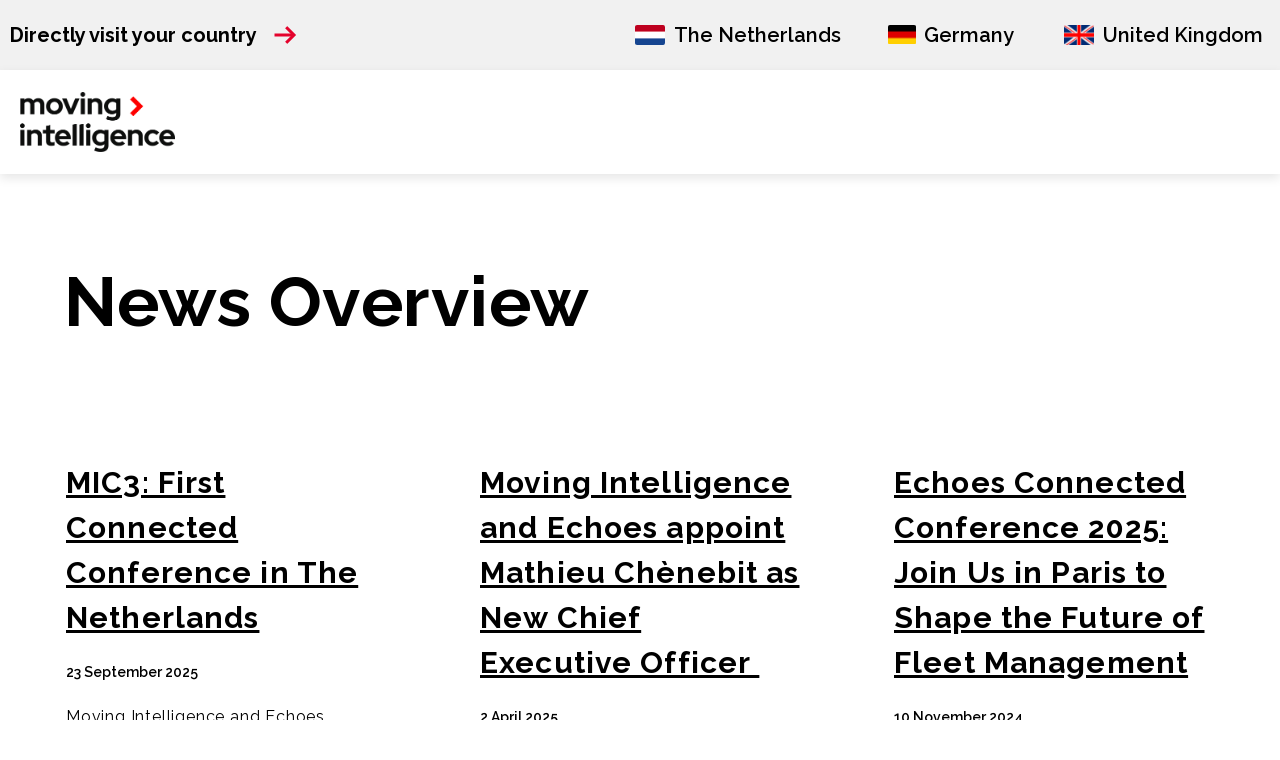

--- FILE ---
content_type: text/html; charset=UTF-8
request_url: https://movingintelligence.com/news/
body_size: 162350
content:
<!doctype html>
<html lang="en-GB">
<head>
	<meta charset="UTF-8">
	<meta name="viewport" content="width=device-width, initial-scale=1">
	<link rel="profile" href="https://gmpg.org/xfn/11">
	<meta name='robots' content='index, follow, max-image-preview:large, max-snippet:-1, max-video-preview:-1' />

	<!-- This site is optimized with the Yoast SEO plugin v20.8 - https://yoast.com/wordpress/plugins/seo/ -->
	<title>News Overview - Moving Intelligence Global</title>
	<link rel="canonical" href="https://movingintelligence.com/news/" />
	<meta property="og:locale" content="en_GB" />
	<meta property="og:type" content="article" />
	<meta property="og:title" content="News Overview - Moving Intelligence Global" />
	<meta property="og:url" content="https://movingintelligence.com/news/" />
	<meta property="og:site_name" content="Moving Intelligence Global" />
	<meta property="article:modified_time" content="2022-08-11T14:32:50+00:00" />
	<meta name="twitter:card" content="summary_large_image" />
	<meta name="twitter:label1" content="Estimated reading time" />
	<meta name="twitter:data1" content="1 minute" />
	<script type="application/ld+json" class="yoast-schema-graph">{"@context":"https://schema.org","@graph":[{"@type":"WebPage","@id":"https://movingintelligence.com/news/","url":"https://movingintelligence.com/news/","name":"News Overview - Moving Intelligence Global","isPartOf":{"@id":"https://movingintelligence.com/#website"},"datePublished":"2022-07-20T12:06:49+00:00","dateModified":"2022-08-11T14:32:50+00:00","breadcrumb":{"@id":"https://movingintelligence.com/news/#breadcrumb"},"inLanguage":"en-GB","potentialAction":[{"@type":"ReadAction","target":["https://movingintelligence.com/news/"]}]},{"@type":"BreadcrumbList","@id":"https://movingintelligence.com/news/#breadcrumb","itemListElement":[{"@type":"ListItem","position":1,"name":"Home","item":"https://movingintelligence.com/"},{"@type":"ListItem","position":2,"name":"News Overview"}]},{"@type":"WebSite","@id":"https://movingintelligence.com/#website","url":"https://movingintelligence.com/","name":"Moving Intelligence Global","description":"","publisher":{"@id":"https://movingintelligence.com/#organization"},"potentialAction":[{"@type":"SearchAction","target":{"@type":"EntryPoint","urlTemplate":"https://movingintelligence.com/?s={search_term_string}"},"query-input":"required name=search_term_string"}],"inLanguage":"en-GB"},{"@type":"Organization","@id":"https://movingintelligence.com/#organization","name":"Moving Intelligence Global","url":"https://movingintelligence.com/","logo":{"@type":"ImageObject","inLanguage":"en-GB","@id":"https://movingintelligence.com/#/schema/logo/image/","url":"https://movingintelligence.com/wp-content/uploads/sites/2/2024/03/Logo_Moving-intelligence_Black_Red_RGB.png","contentUrl":"https://movingintelligence.com/wp-content/uploads/sites/2/2024/03/Logo_Moving-intelligence_Black_Red_RGB.png","width":1808,"height":702,"caption":"Moving Intelligence Global"},"image":{"@id":"https://movingintelligence.com/#/schema/logo/image/"}}]}</script>
	<!-- / Yoast SEO plugin. -->


<link rel="alternate" type="application/rss+xml" title="Moving Intelligence Global &raquo; Feed" href="https://movingintelligence.com/feed/" />
<link rel="alternate" type="application/rss+xml" title="Moving Intelligence Global &raquo; Comments Feed" href="https://movingintelligence.com/comments/feed/" />
<script>
window._wpemojiSettings = {"baseUrl":"https:\/\/s.w.org\/images\/core\/emoji\/14.0.0\/72x72\/","ext":".png","svgUrl":"https:\/\/s.w.org\/images\/core\/emoji\/14.0.0\/svg\/","svgExt":".svg","source":{"concatemoji":"https:\/\/movingintelligence.com\/wp-includes\/js\/wp-emoji-release.min.js?ver=6.2.4"}};
/*! This file is auto-generated */
!function(e,a,t){var n,r,o,i=a.createElement("canvas"),p=i.getContext&&i.getContext("2d");function s(e,t){p.clearRect(0,0,i.width,i.height),p.fillText(e,0,0);e=i.toDataURL();return p.clearRect(0,0,i.width,i.height),p.fillText(t,0,0),e===i.toDataURL()}function c(e){var t=a.createElement("script");t.src=e,t.defer=t.type="text/javascript",a.getElementsByTagName("head")[0].appendChild(t)}for(o=Array("flag","emoji"),t.supports={everything:!0,everythingExceptFlag:!0},r=0;r<o.length;r++)t.supports[o[r]]=function(e){if(p&&p.fillText)switch(p.textBaseline="top",p.font="600 32px Arial",e){case"flag":return s("\ud83c\udff3\ufe0f\u200d\u26a7\ufe0f","\ud83c\udff3\ufe0f\u200b\u26a7\ufe0f")?!1:!s("\ud83c\uddfa\ud83c\uddf3","\ud83c\uddfa\u200b\ud83c\uddf3")&&!s("\ud83c\udff4\udb40\udc67\udb40\udc62\udb40\udc65\udb40\udc6e\udb40\udc67\udb40\udc7f","\ud83c\udff4\u200b\udb40\udc67\u200b\udb40\udc62\u200b\udb40\udc65\u200b\udb40\udc6e\u200b\udb40\udc67\u200b\udb40\udc7f");case"emoji":return!s("\ud83e\udef1\ud83c\udffb\u200d\ud83e\udef2\ud83c\udfff","\ud83e\udef1\ud83c\udffb\u200b\ud83e\udef2\ud83c\udfff")}return!1}(o[r]),t.supports.everything=t.supports.everything&&t.supports[o[r]],"flag"!==o[r]&&(t.supports.everythingExceptFlag=t.supports.everythingExceptFlag&&t.supports[o[r]]);t.supports.everythingExceptFlag=t.supports.everythingExceptFlag&&!t.supports.flag,t.DOMReady=!1,t.readyCallback=function(){t.DOMReady=!0},t.supports.everything||(n=function(){t.readyCallback()},a.addEventListener?(a.addEventListener("DOMContentLoaded",n,!1),e.addEventListener("load",n,!1)):(e.attachEvent("onload",n),a.attachEvent("onreadystatechange",function(){"complete"===a.readyState&&t.readyCallback()})),(e=t.source||{}).concatemoji?c(e.concatemoji):e.wpemoji&&e.twemoji&&(c(e.twemoji),c(e.wpemoji)))}(window,document,window._wpemojiSettings);
</script>
<style>
img.wp-smiley,
img.emoji {
	display: inline !important;
	border: none !important;
	box-shadow: none !important;
	height: 1em !important;
	width: 1em !important;
	margin: 0 0.07em !important;
	vertical-align: -0.1em !important;
	background: none !important;
	padding: 0 !important;
}
</style>
	<link rel='stylesheet' id='wp-block-library-css' href='https://movingintelligence.com/wp-includes/css/dist/block-library/style.min.css?ver=6.2.4' media='all' />
<link rel='stylesheet' id='classic-theme-styles-css' href='https://movingintelligence.com/wp-includes/css/classic-themes.min.css?ver=6.2.4' media='all' />
<style id='global-styles-inline-css'>
body{--wp--preset--color--black: #000000;--wp--preset--color--cyan-bluish-gray: #abb8c3;--wp--preset--color--white: #ffffff;--wp--preset--color--pale-pink: #f78da7;--wp--preset--color--vivid-red: #cf2e2e;--wp--preset--color--luminous-vivid-orange: #ff6900;--wp--preset--color--luminous-vivid-amber: #fcb900;--wp--preset--color--light-green-cyan: #7bdcb5;--wp--preset--color--vivid-green-cyan: #00d084;--wp--preset--color--pale-cyan-blue: #8ed1fc;--wp--preset--color--vivid-cyan-blue: #0693e3;--wp--preset--color--vivid-purple: #9b51e0;--wp--preset--gradient--vivid-cyan-blue-to-vivid-purple: linear-gradient(135deg,rgba(6,147,227,1) 0%,rgb(155,81,224) 100%);--wp--preset--gradient--light-green-cyan-to-vivid-green-cyan: linear-gradient(135deg,rgb(122,220,180) 0%,rgb(0,208,130) 100%);--wp--preset--gradient--luminous-vivid-amber-to-luminous-vivid-orange: linear-gradient(135deg,rgba(252,185,0,1) 0%,rgba(255,105,0,1) 100%);--wp--preset--gradient--luminous-vivid-orange-to-vivid-red: linear-gradient(135deg,rgba(255,105,0,1) 0%,rgb(207,46,46) 100%);--wp--preset--gradient--very-light-gray-to-cyan-bluish-gray: linear-gradient(135deg,rgb(238,238,238) 0%,rgb(169,184,195) 100%);--wp--preset--gradient--cool-to-warm-spectrum: linear-gradient(135deg,rgb(74,234,220) 0%,rgb(151,120,209) 20%,rgb(207,42,186) 40%,rgb(238,44,130) 60%,rgb(251,105,98) 80%,rgb(254,248,76) 100%);--wp--preset--gradient--blush-light-purple: linear-gradient(135deg,rgb(255,206,236) 0%,rgb(152,150,240) 100%);--wp--preset--gradient--blush-bordeaux: linear-gradient(135deg,rgb(254,205,165) 0%,rgb(254,45,45) 50%,rgb(107,0,62) 100%);--wp--preset--gradient--luminous-dusk: linear-gradient(135deg,rgb(255,203,112) 0%,rgb(199,81,192) 50%,rgb(65,88,208) 100%);--wp--preset--gradient--pale-ocean: linear-gradient(135deg,rgb(255,245,203) 0%,rgb(182,227,212) 50%,rgb(51,167,181) 100%);--wp--preset--gradient--electric-grass: linear-gradient(135deg,rgb(202,248,128) 0%,rgb(113,206,126) 100%);--wp--preset--gradient--midnight: linear-gradient(135deg,rgb(2,3,129) 0%,rgb(40,116,252) 100%);--wp--preset--duotone--dark-grayscale: url('#wp-duotone-dark-grayscale');--wp--preset--duotone--grayscale: url('#wp-duotone-grayscale');--wp--preset--duotone--purple-yellow: url('#wp-duotone-purple-yellow');--wp--preset--duotone--blue-red: url('#wp-duotone-blue-red');--wp--preset--duotone--midnight: url('#wp-duotone-midnight');--wp--preset--duotone--magenta-yellow: url('#wp-duotone-magenta-yellow');--wp--preset--duotone--purple-green: url('#wp-duotone-purple-green');--wp--preset--duotone--blue-orange: url('#wp-duotone-blue-orange');--wp--preset--font-size--small: 13px;--wp--preset--font-size--medium: 20px;--wp--preset--font-size--large: 36px;--wp--preset--font-size--x-large: 42px;--wp--preset--spacing--20: 0.44rem;--wp--preset--spacing--30: 0.67rem;--wp--preset--spacing--40: 1rem;--wp--preset--spacing--50: 1.5rem;--wp--preset--spacing--60: 2.25rem;--wp--preset--spacing--70: 3.38rem;--wp--preset--spacing--80: 5.06rem;--wp--preset--shadow--natural: 6px 6px 9px rgba(0, 0, 0, 0.2);--wp--preset--shadow--deep: 12px 12px 50px rgba(0, 0, 0, 0.4);--wp--preset--shadow--sharp: 6px 6px 0px rgba(0, 0, 0, 0.2);--wp--preset--shadow--outlined: 6px 6px 0px -3px rgba(255, 255, 255, 1), 6px 6px rgba(0, 0, 0, 1);--wp--preset--shadow--crisp: 6px 6px 0px rgba(0, 0, 0, 1);}:where(.is-layout-flex){gap: 0.5em;}body .is-layout-flow > .alignleft{float: left;margin-inline-start: 0;margin-inline-end: 2em;}body .is-layout-flow > .alignright{float: right;margin-inline-start: 2em;margin-inline-end: 0;}body .is-layout-flow > .aligncenter{margin-left: auto !important;margin-right: auto !important;}body .is-layout-constrained > .alignleft{float: left;margin-inline-start: 0;margin-inline-end: 2em;}body .is-layout-constrained > .alignright{float: right;margin-inline-start: 2em;margin-inline-end: 0;}body .is-layout-constrained > .aligncenter{margin-left: auto !important;margin-right: auto !important;}body .is-layout-constrained > :where(:not(.alignleft):not(.alignright):not(.alignfull)){max-width: var(--wp--style--global--content-size);margin-left: auto !important;margin-right: auto !important;}body .is-layout-constrained > .alignwide{max-width: var(--wp--style--global--wide-size);}body .is-layout-flex{display: flex;}body .is-layout-flex{flex-wrap: wrap;align-items: center;}body .is-layout-flex > *{margin: 0;}:where(.wp-block-columns.is-layout-flex){gap: 2em;}.has-black-color{color: var(--wp--preset--color--black) !important;}.has-cyan-bluish-gray-color{color: var(--wp--preset--color--cyan-bluish-gray) !important;}.has-white-color{color: var(--wp--preset--color--white) !important;}.has-pale-pink-color{color: var(--wp--preset--color--pale-pink) !important;}.has-vivid-red-color{color: var(--wp--preset--color--vivid-red) !important;}.has-luminous-vivid-orange-color{color: var(--wp--preset--color--luminous-vivid-orange) !important;}.has-luminous-vivid-amber-color{color: var(--wp--preset--color--luminous-vivid-amber) !important;}.has-light-green-cyan-color{color: var(--wp--preset--color--light-green-cyan) !important;}.has-vivid-green-cyan-color{color: var(--wp--preset--color--vivid-green-cyan) !important;}.has-pale-cyan-blue-color{color: var(--wp--preset--color--pale-cyan-blue) !important;}.has-vivid-cyan-blue-color{color: var(--wp--preset--color--vivid-cyan-blue) !important;}.has-vivid-purple-color{color: var(--wp--preset--color--vivid-purple) !important;}.has-black-background-color{background-color: var(--wp--preset--color--black) !important;}.has-cyan-bluish-gray-background-color{background-color: var(--wp--preset--color--cyan-bluish-gray) !important;}.has-white-background-color{background-color: var(--wp--preset--color--white) !important;}.has-pale-pink-background-color{background-color: var(--wp--preset--color--pale-pink) !important;}.has-vivid-red-background-color{background-color: var(--wp--preset--color--vivid-red) !important;}.has-luminous-vivid-orange-background-color{background-color: var(--wp--preset--color--luminous-vivid-orange) !important;}.has-luminous-vivid-amber-background-color{background-color: var(--wp--preset--color--luminous-vivid-amber) !important;}.has-light-green-cyan-background-color{background-color: var(--wp--preset--color--light-green-cyan) !important;}.has-vivid-green-cyan-background-color{background-color: var(--wp--preset--color--vivid-green-cyan) !important;}.has-pale-cyan-blue-background-color{background-color: var(--wp--preset--color--pale-cyan-blue) !important;}.has-vivid-cyan-blue-background-color{background-color: var(--wp--preset--color--vivid-cyan-blue) !important;}.has-vivid-purple-background-color{background-color: var(--wp--preset--color--vivid-purple) !important;}.has-black-border-color{border-color: var(--wp--preset--color--black) !important;}.has-cyan-bluish-gray-border-color{border-color: var(--wp--preset--color--cyan-bluish-gray) !important;}.has-white-border-color{border-color: var(--wp--preset--color--white) !important;}.has-pale-pink-border-color{border-color: var(--wp--preset--color--pale-pink) !important;}.has-vivid-red-border-color{border-color: var(--wp--preset--color--vivid-red) !important;}.has-luminous-vivid-orange-border-color{border-color: var(--wp--preset--color--luminous-vivid-orange) !important;}.has-luminous-vivid-amber-border-color{border-color: var(--wp--preset--color--luminous-vivid-amber) !important;}.has-light-green-cyan-border-color{border-color: var(--wp--preset--color--light-green-cyan) !important;}.has-vivid-green-cyan-border-color{border-color: var(--wp--preset--color--vivid-green-cyan) !important;}.has-pale-cyan-blue-border-color{border-color: var(--wp--preset--color--pale-cyan-blue) !important;}.has-vivid-cyan-blue-border-color{border-color: var(--wp--preset--color--vivid-cyan-blue) !important;}.has-vivid-purple-border-color{border-color: var(--wp--preset--color--vivid-purple) !important;}.has-vivid-cyan-blue-to-vivid-purple-gradient-background{background: var(--wp--preset--gradient--vivid-cyan-blue-to-vivid-purple) !important;}.has-light-green-cyan-to-vivid-green-cyan-gradient-background{background: var(--wp--preset--gradient--light-green-cyan-to-vivid-green-cyan) !important;}.has-luminous-vivid-amber-to-luminous-vivid-orange-gradient-background{background: var(--wp--preset--gradient--luminous-vivid-amber-to-luminous-vivid-orange) !important;}.has-luminous-vivid-orange-to-vivid-red-gradient-background{background: var(--wp--preset--gradient--luminous-vivid-orange-to-vivid-red) !important;}.has-very-light-gray-to-cyan-bluish-gray-gradient-background{background: var(--wp--preset--gradient--very-light-gray-to-cyan-bluish-gray) !important;}.has-cool-to-warm-spectrum-gradient-background{background: var(--wp--preset--gradient--cool-to-warm-spectrum) !important;}.has-blush-light-purple-gradient-background{background: var(--wp--preset--gradient--blush-light-purple) !important;}.has-blush-bordeaux-gradient-background{background: var(--wp--preset--gradient--blush-bordeaux) !important;}.has-luminous-dusk-gradient-background{background: var(--wp--preset--gradient--luminous-dusk) !important;}.has-pale-ocean-gradient-background{background: var(--wp--preset--gradient--pale-ocean) !important;}.has-electric-grass-gradient-background{background: var(--wp--preset--gradient--electric-grass) !important;}.has-midnight-gradient-background{background: var(--wp--preset--gradient--midnight) !important;}.has-small-font-size{font-size: var(--wp--preset--font-size--small) !important;}.has-medium-font-size{font-size: var(--wp--preset--font-size--medium) !important;}.has-large-font-size{font-size: var(--wp--preset--font-size--large) !important;}.has-x-large-font-size{font-size: var(--wp--preset--font-size--x-large) !important;}
.wp-block-navigation a:where(:not(.wp-element-button)){color: inherit;}
:where(.wp-block-columns.is-layout-flex){gap: 2em;}
.wp-block-pullquote{font-size: 1.5em;line-height: 1.6;}
</style>
<link rel='stylesheet' id='wpsl-styles-css' href='https://movingintelligence.com/wp-content/plugins/wp-store-locator/css/styles.min.css?ver=2.2.237' media='all' />
<link rel='stylesheet' id='trp-language-switcher-style-css' href='https://movingintelligence.com/wp-content/plugins/translatepress-multilingual/assets/css/trp-language-switcher.css?ver=2.5.3' media='all' />
<link rel='stylesheet' id='hello-elementor-css' href='https://movingintelligence.com/wp-content/themes/hello-elementor/style.min.css?ver=2.7.1' media='all' />
<link rel='stylesheet' id='hello-elementor-theme-style-css' href='https://movingintelligence.com/wp-content/themes/hello-elementor/theme.min.css?ver=2.7.1' media='all' />
<link rel='stylesheet' id='elementor-frontend-css' href='https://movingintelligence.com/wp-content/uploads/sites/2/elementor/css/custom-frontend-lite.min.css?ver=1707121306' media='all' />
<style id='elementor-frontend-inline-css'>
.elementor-kit-1824{--e-global-color-primary:#E20030;--e-global-color-secondary:#F1F1F1;--e-global-color-text:#000000;--e-global-color-accent:#F5F5F5;--e-global-color-0c089ea:#000000;--e-global-color-fcd9a93:#000000;--e-global-color-288d164:#666767;--e-global-color-cde0952:#FFFFFF;--e-global-color-c6a3230:#383838;--e-global-color-d5d4f11:#00000020;--e-global-typography-primary-font-family:"Raleway";--e-global-typography-primary-font-weight:600;--e-global-typography-secondary-font-family:"Raleway";--e-global-typography-secondary-font-weight:400;--e-global-typography-text-font-family:"Raleway";--e-global-typography-text-font-size:16px;--e-global-typography-text-font-weight:300;--e-global-typography-text-line-height:26px;--e-global-typography-text-letter-spacing:0.8px;--e-global-typography-accent-font-family:"Raleway";--e-global-typography-accent-font-weight:500;--e-global-typography-943f2f7-font-family:"Raleway";--e-global-typography-943f2f7-font-size:70px;--e-global-typography-943f2f7-font-weight:bold;--e-global-typography-943f2f7-line-height:94px;--e-global-typography-44b5176-font-family:"Raleway";--e-global-typography-44b5176-font-size:40px;--e-global-typography-44b5176-font-weight:700;--e-global-typography-44b5176-line-height:51px;--e-global-typography-44b5176-letter-spacing:0.5px;--e-global-typography-2a7cadd-font-family:"Raleway";--e-global-typography-2a7cadd-font-size:30px;--e-global-typography-2a7cadd-font-weight:700;--e-global-typography-2a7cadd-font-style:normal;--e-global-typography-2a7cadd-letter-spacing:1.13px;--e-global-typography-7e17565-font-family:"Raleway";--e-global-typography-7e17565-font-size:30px;--e-global-typography-7e17565-font-weight:700;--e-global-typography-7e17565-text-decoration:underline;--e-global-typography-7e17565-letter-spacing:1.13px;--e-global-typography-c2fc3e7-font-family:"Alternate Got No2D Regular";--e-global-typography-c2fc3e7-font-size:60px;--e-global-typography-c2fc3e7-font-weight:400;--e-global-typography-c2fc3e7-text-transform:uppercase;--e-global-typography-c2fc3e7-line-height:72px;--e-global-typography-c2fc3e7-letter-spacing:1.13px;--e-global-typography-7d8ddb6-font-family:"Raleway";--e-global-typography-7d8ddb6-font-size:20px;--e-global-typography-7d8ddb6-font-weight:700;--e-global-typography-7d8ddb6-font-style:normal;--e-global-typography-7d8ddb6-line-height:30px;--e-global-typography-7d8ddb6-letter-spacing:0.5px;--e-global-typography-7c0864e-font-family:"Gothic_No2";--e-global-typography-7c0864e-font-size:32px;--e-global-typography-7c0864e-font-weight:600;--e-global-typography-7c0864e-line-height:1.2em;--e-global-typography-fd4b095-font-family:"Raleway";--e-global-typography-fd4b095-font-size:16px;--e-global-typography-fd4b095-font-weight:300;--e-global-typography-fd4b095-line-height:1.5em;--e-global-typography-8d2b455-font-family:"Raleway";--e-global-typography-8d2b455-font-size:16px;--e-global-typography-8d2b455-font-weight:700;--e-global-typography-8d2b455-text-transform:uppercase;--e-global-typography-8d2b455-text-decoration:none;--e-global-typography-8d2b455-line-height:1.3em;--e-global-typography-6f93457-font-family:"Gothic_No2";--e-global-typography-6f93457-font-size:49px;--e-global-typography-6f93457-font-weight:300;--e-global-typography-6f93457-line-height:43px;--e-global-typography-6f93457-letter-spacing:2.5px;--e-global-typography-a6a9cd2-font-family:"Gothic_No2";--e-global-typography-a6a9cd2-font-size:32px;--e-global-typography-a6a9cd2-font-weight:500;--e-global-typography-a6a9cd2-text-transform:none;--e-global-typography-a6a9cd2-line-height:1.1em;--e-global-typography-a6a9cd2-letter-spacing:0.8px;--e-global-typography-945edd9-font-family:"Raleway";--e-global-typography-945edd9-font-size:14px;--e-global-typography-945edd9-font-weight:600;--e-global-typography-945edd9-font-style:normal;--e-global-typography-945edd9-line-height:32px;--e-global-typography-6918a83-font-family:"Raleway";--e-global-typography-6918a83-font-size:16px;--e-global-typography-6918a83-font-weight:400;--e-global-typography-6918a83-font-style:normal;--e-global-typography-6918a83-line-height:25px;--e-global-typography-6918a83-letter-spacing:0.8px;--e-global-typography-eddb08e-font-family:"Raleway";--e-global-typography-eddb08e-font-size:14px;--e-global-typography-eddb08e-font-weight:600;--e-global-typography-eddb08e-font-style:normal;--e-global-typography-eddb08e-line-height:24px;--e-global-typography-7f6e12b-font-family:"Raleway";--e-global-typography-7f6e12b-font-size:16px;--e-global-typography-7f6e12b-font-weight:600;--e-global-typography-7f6e12b-font-style:normal;--e-global-typography-7f6e12b-line-height:25px;--e-global-typography-7f6e12b-letter-spacing:0.8px;--e-global-typography-fe1f2f7-font-family:"Raleway";--e-global-typography-fe1f2f7-font-size:22px;--e-global-typography-fe1f2f7-font-weight:700;--e-global-typography-fe1f2f7-font-style:normal;--e-global-typography-fe1f2f7-line-height:32px;--e-global-typography-fe1f2f7-letter-spacing:0.8px;--e-global-typography-e302d6d-font-family:"Raleway";--e-global-typography-e302d6d-font-size:20px;--e-global-typography-e302d6d-font-weight:600;--e-global-typography-e302d6d-text-decoration:underline;--e-global-typography-e302d6d-letter-spacing:0.5px;--e-global-typography-e74d3d5-font-size:20px;--e-global-typography-e74d3d5-font-weight:400;--e-global-typography-e74d3d5-line-height:30px;--e-global-typography-e74d3d5-letter-spacing:0.5px;color:var( --e-global-color-text );font-family:var( --e-global-typography-primary-font-family ), Sans-serif;font-weight:var( --e-global-typography-primary-font-weight );}.elementor-kit-1824 a{color:var( --e-global-color-text );font-family:"Raleway", Sans-serif;font-weight:600;}.elementor-kit-1824 a:hover{color:var( --e-global-color-primary );}.elementor-kit-1824 h1{color:var( --e-global-color-text );font-family:var( --e-global-typography-943f2f7-font-family ), Sans-serif;font-size:var( --e-global-typography-943f2f7-font-size );font-weight:var( --e-global-typography-943f2f7-font-weight );line-height:var( --e-global-typography-943f2f7-line-height );letter-spacing:var( --e-global-typography-943f2f7-letter-spacing );word-spacing:var( --e-global-typography-943f2f7-word-spacing );}.elementor-kit-1824 h2{color:var( --e-global-color-text );font-family:var( --e-global-typography-44b5176-font-family ), Sans-serif;font-size:var( --e-global-typography-44b5176-font-size );font-weight:var( --e-global-typography-44b5176-font-weight );line-height:var( --e-global-typography-44b5176-line-height );letter-spacing:var( --e-global-typography-44b5176-letter-spacing );word-spacing:var( --e-global-typography-44b5176-word-spacing );}.elementor-kit-1824 h3{color:var( --e-global-color-text );font-family:var( --e-global-typography-2a7cadd-font-family ), Sans-serif;font-size:var( --e-global-typography-2a7cadd-font-size );font-weight:var( --e-global-typography-2a7cadd-font-weight );font-style:var( --e-global-typography-2a7cadd-font-style );line-height:var( --e-global-typography-2a7cadd-line-height );letter-spacing:var( --e-global-typography-2a7cadd-letter-spacing );word-spacing:var( --e-global-typography-2a7cadd-word-spacing );}.elementor-kit-1824 h4{font-family:var( --e-global-typography-c2fc3e7-font-family ), Sans-serif;font-size:var( --e-global-typography-c2fc3e7-font-size );font-weight:var( --e-global-typography-c2fc3e7-font-weight );text-transform:var( --e-global-typography-c2fc3e7-text-transform );line-height:var( --e-global-typography-c2fc3e7-line-height );letter-spacing:var( --e-global-typography-c2fc3e7-letter-spacing );word-spacing:var( --e-global-typography-c2fc3e7-word-spacing );}.elementor-kit-1824 h5{font-family:var( --e-global-typography-7d8ddb6-font-family ), Sans-serif;font-size:var( --e-global-typography-7d8ddb6-font-size );font-weight:var( --e-global-typography-7d8ddb6-font-weight );font-style:var( --e-global-typography-7d8ddb6-font-style );line-height:var( --e-global-typography-7d8ddb6-line-height );letter-spacing:var( --e-global-typography-7d8ddb6-letter-spacing );word-spacing:var( --e-global-typography-7d8ddb6-word-spacing );}.elementor-kit-1824 button,.elementor-kit-1824 input[type="button"],.elementor-kit-1824 input[type="submit"],.elementor-kit-1824 .elementor-button{font-family:var( --e-global-typography-8d2b455-font-family ), Sans-serif;font-size:var( --e-global-typography-8d2b455-font-size );font-weight:var( --e-global-typography-8d2b455-font-weight );text-transform:var( --e-global-typography-8d2b455-text-transform );text-decoration:var( --e-global-typography-8d2b455-text-decoration );line-height:var( --e-global-typography-8d2b455-line-height );letter-spacing:var( --e-global-typography-8d2b455-letter-spacing );word-spacing:var( --e-global-typography-8d2b455-word-spacing );color:var( --e-global-color-cde0952 );background-color:var( --e-global-color-primary );border-radius:0px 0px 0px 0px;padding:12px 40px 12px 40px;}.elementor-kit-1824 button:hover,.elementor-kit-1824 button:focus,.elementor-kit-1824 input[type="button"]:hover,.elementor-kit-1824 input[type="button"]:focus,.elementor-kit-1824 input[type="submit"]:hover,.elementor-kit-1824 input[type="submit"]:focus,.elementor-kit-1824 .elementor-button:hover,.elementor-kit-1824 .elementor-button:focus{color:var( --e-global-color-cde0952 );background-color:var( --e-global-color-primary );box-shadow:0px 2px 6px 0px rgba(0, 0, 0, 0.15);border-radius:0px 0px 0px 0px;}.elementor-section.elementor-section-boxed > .elementor-container{max-width:1440px;}.e-con{--container-max-width:1440px;}{}h1.entry-title{display:var(--page-title-display);}.elementor-kit-1824 e-page-transition{background-color:#FFBC7D;}.site-header{padding-right:0px;padding-left:0px;}@media(max-width:1026px){.elementor-kit-1824{--e-global-typography-943f2f7-font-size:40px;--e-global-typography-943f2f7-line-height:52px;--e-global-typography-44b5176-font-size:30px;--e-global-typography-44b5176-line-height:41px;--e-global-typography-44b5176-letter-spacing:0.5px;--e-global-typography-2a7cadd-font-size:20px;--e-global-typography-2a7cadd-line-height:28px;--e-global-typography-7e17565-font-size:20px;--e-global-typography-7e17565-line-height:28px;--e-global-typography-c2fc3e7-font-size:35px;--e-global-typography-7d8ddb6-font-size:18px;--e-global-typography-7d8ddb6-line-height:28px;--e-global-typography-7d8ddb6-letter-spacing:0.5px;--e-global-typography-7c0864e-font-size:28px;--e-global-typography-8d2b455-font-size:16px;--e-global-typography-8d2b455-line-height:1.2em;--e-global-typography-fe1f2f7-font-size:18px;--e-global-typography-fe1f2f7-line-height:28px;--e-global-typography-e302d6d-font-size:16px;--e-global-typography-e302d6d-line-height:24px;--e-global-typography-e74d3d5-font-size:18px;--e-global-typography-e74d3d5-line-height:28px;}.elementor-kit-1824 h1{font-size:var( --e-global-typography-943f2f7-font-size );line-height:var( --e-global-typography-943f2f7-line-height );letter-spacing:var( --e-global-typography-943f2f7-letter-spacing );word-spacing:var( --e-global-typography-943f2f7-word-spacing );}.elementor-kit-1824 h2{font-size:var( --e-global-typography-44b5176-font-size );line-height:var( --e-global-typography-44b5176-line-height );letter-spacing:var( --e-global-typography-44b5176-letter-spacing );word-spacing:var( --e-global-typography-44b5176-word-spacing );}.elementor-kit-1824 h3{font-size:var( --e-global-typography-2a7cadd-font-size );line-height:var( --e-global-typography-2a7cadd-line-height );letter-spacing:var( --e-global-typography-2a7cadd-letter-spacing );word-spacing:var( --e-global-typography-2a7cadd-word-spacing );}.elementor-kit-1824 h4{font-size:var( --e-global-typography-c2fc3e7-font-size );line-height:var( --e-global-typography-c2fc3e7-line-height );letter-spacing:var( --e-global-typography-c2fc3e7-letter-spacing );word-spacing:var( --e-global-typography-c2fc3e7-word-spacing );}.elementor-kit-1824 h5{font-size:var( --e-global-typography-7d8ddb6-font-size );line-height:var( --e-global-typography-7d8ddb6-line-height );letter-spacing:var( --e-global-typography-7d8ddb6-letter-spacing );word-spacing:var( --e-global-typography-7d8ddb6-word-spacing );}.elementor-kit-1824 button,.elementor-kit-1824 input[type="button"],.elementor-kit-1824 input[type="submit"],.elementor-kit-1824 .elementor-button{font-size:var( --e-global-typography-8d2b455-font-size );line-height:var( --e-global-typography-8d2b455-line-height );letter-spacing:var( --e-global-typography-8d2b455-letter-spacing );word-spacing:var( --e-global-typography-8d2b455-word-spacing );padding:12px 20px 12px 20px;}.elementor-section.elementor-section-boxed > .elementor-container{max-width:1024px;}.e-con{--container-max-width:1024px;}}@media(max-width:767px){.elementor-kit-1824{--e-global-typography-text-line-height:18px;--e-global-typography-text-letter-spacing:0.7px;--e-global-typography-2a7cadd-font-size:20px;--e-global-typography-2a7cadd-line-height:28px;--e-global-typography-7e17565-font-size:20px;--e-global-typography-7e17565-line-height:28px;--e-global-typography-7c0864e-font-size:20px;--e-global-typography-fd4b095-font-size:14px;--e-global-typography-8d2b455-font-size:14px;--e-global-typography-a6a9cd2-font-size:26px;--e-global-typography-eddb08e-font-size:12px;--e-global-typography-eddb08e-line-height:22px;--e-global-typography-fe1f2f7-font-size:18px;--e-global-typography-fe1f2f7-line-height:28px;}.elementor-kit-1824 h1{font-size:var( --e-global-typography-943f2f7-font-size );line-height:var( --e-global-typography-943f2f7-line-height );letter-spacing:var( --e-global-typography-943f2f7-letter-spacing );word-spacing:var( --e-global-typography-943f2f7-word-spacing );}.elementor-kit-1824 h2{font-size:var( --e-global-typography-44b5176-font-size );line-height:var( --e-global-typography-44b5176-line-height );letter-spacing:var( --e-global-typography-44b5176-letter-spacing );word-spacing:var( --e-global-typography-44b5176-word-spacing );}.elementor-kit-1824 h3{font-size:var( --e-global-typography-2a7cadd-font-size );line-height:var( --e-global-typography-2a7cadd-line-height );letter-spacing:var( --e-global-typography-2a7cadd-letter-spacing );word-spacing:var( --e-global-typography-2a7cadd-word-spacing );}.elementor-kit-1824 h4{font-size:var( --e-global-typography-c2fc3e7-font-size );line-height:var( --e-global-typography-c2fc3e7-line-height );letter-spacing:var( --e-global-typography-c2fc3e7-letter-spacing );word-spacing:var( --e-global-typography-c2fc3e7-word-spacing );}.elementor-kit-1824 h5{font-size:var( --e-global-typography-7d8ddb6-font-size );line-height:var( --e-global-typography-7d8ddb6-line-height );letter-spacing:var( --e-global-typography-7d8ddb6-letter-spacing );word-spacing:var( --e-global-typography-7d8ddb6-word-spacing );}.elementor-kit-1824 button,.elementor-kit-1824 input[type="button"],.elementor-kit-1824 input[type="submit"],.elementor-kit-1824 .elementor-button{font-size:var( --e-global-typography-8d2b455-font-size );line-height:var( --e-global-typography-8d2b455-line-height );letter-spacing:var( --e-global-typography-8d2b455-letter-spacing );word-spacing:var( --e-global-typography-8d2b455-word-spacing );padding:12px 20px 12px 20px;}.elementor-section.elementor-section-boxed > .elementor-container{max-width:767px;}.e-con{--container-max-width:767px;}}/* Start Custom Fonts CSS */@font-face {
	font-family: 'Alternate Got No2D Regular';
	font-style: normal;
	font-weight: normal;
	font-display: auto;
	src: url('https://movingintelligence.com/wp-content/uploads/sites/2/2022/07/Alternate_Gothic_No2_D_Regular-1.ttf') format('truetype');
}
/* End Custom Fonts CSS */
.elementor-2278 .elementor-element.elementor-element-af22c65{margin-top:80px;margin-bottom:80px;padding:0% 5% 0% 5%;}.elementor-bc-flex-widget .elementor-2278 .elementor-element.elementor-element-5364ceb.elementor-column .elementor-widget-wrap{align-items:center;}.elementor-2278 .elementor-element.elementor-element-5364ceb.elementor-column.elementor-element[data-element_type="column"] > .elementor-widget-wrap.elementor-element-populated{align-content:center;align-items:center;}.elementor-2278 .elementor-element.elementor-element-5364ceb.elementor-column > .elementor-widget-wrap{justify-content:flex-start;}.elementor-2278 .elementor-element.elementor-element-5364ceb > .elementor-element-populated{padding:0px 0px 0px 0px;}.elementor-2278 .elementor-element.elementor-element-1bf94ab .elementor-heading-title{color:var( --e-global-color-text );font-family:"Raleway", Sans-serif;font-size:70px;font-weight:700;line-height:94px;letter-spacing:0.5px;}.elementor-2278 .elementor-element.elementor-element-f6462ec{margin-top:0px;margin-bottom:120px;padding:0% 5% 0% 5%;}.elementor-2278 .elementor-element.elementor-element-a24651e > .elementor-element-populated{margin:0px 0px 0px 0px;--e-column-margin-right:0px;--e-column-margin-left:0px;padding:0px 0px 0px 0px;}.elementor-2278 .elementor-element.elementor-element-3a3ad6d{--grid-column-gap:30px;--grid-row-gap:35px;}.elementor-2278 .elementor-element.elementor-element-3a3ad6d .elementor-pagination{text-align:center;font-family:"Raleway", Sans-serif;font-weight:400;}body:not(.rtl) .elementor-2278 .elementor-element.elementor-element-3a3ad6d .elementor-pagination .page-numbers:not(:first-child){margin-left:calc( 10px/2 );}body:not(.rtl) .elementor-2278 .elementor-element.elementor-element-3a3ad6d .elementor-pagination .page-numbers:not(:last-child){margin-right:calc( 10px/2 );}body.rtl .elementor-2278 .elementor-element.elementor-element-3a3ad6d .elementor-pagination .page-numbers:not(:first-child){margin-right:calc( 10px/2 );}body.rtl .elementor-2278 .elementor-element.elementor-element-3a3ad6d .elementor-pagination .page-numbers:not(:last-child){margin-left:calc( 10px/2 );}.elementor-2278 .elementor-element.elementor-element-3a3ad6d > .elementor-widget-container{margin:0px -30px 0px -30px;}@media(max-width:1026px){.elementor-2278 .elementor-element.elementor-element-af22c65{padding:0% 5% 0% 5%;}.elementor-2278 .elementor-element.elementor-element-1bf94ab .elementor-heading-title{font-size:40px;line-height:52px;}}@media(max-width:767px){.elementor-2278 .elementor-element.elementor-element-1bf94ab .elementor-heading-title{font-size:40px;line-height:52px;letter-spacing:0.5px;}.elementor-2278 .elementor-element.elementor-element-f6462ec{margin-top:0px;margin-bottom:96px;padding:0% 4.5% 0% 4.5%;}.elementor-2278 .elementor-element.elementor-element-3a3ad6d > .elementor-widget-container{margin:0px 0px 0px 0px;}}
.elementor-7 .elementor-element.elementor-element-c444c83 > .elementor-container{min-height:70px;}.elementor-7 .elementor-element.elementor-element-c444c83:not(.elementor-motion-effects-element-type-background), .elementor-7 .elementor-element.elementor-element-c444c83 > .elementor-motion-effects-container > .elementor-motion-effects-layer{background-color:var( --e-global-color-secondary );}.elementor-7 .elementor-element.elementor-element-c444c83{transition:background 0.3s, border 0.3s, border-radius 0.3s, box-shadow 0.3s;}.elementor-7 .elementor-element.elementor-element-c444c83 > .elementor-background-overlay{transition:background 0.3s, border-radius 0.3s, opacity 0.3s;}.elementor-bc-flex-widget .elementor-7 .elementor-element.elementor-element-e5f19ee.elementor-column .elementor-widget-wrap{align-items:flex-start;}.elementor-7 .elementor-element.elementor-element-e5f19ee.elementor-column.elementor-element[data-element_type="column"] > .elementor-widget-wrap.elementor-element-populated{align-content:flex-start;align-items:flex-start;}.elementor-7 .elementor-element.elementor-element-e5f19ee.elementor-column > .elementor-widget-wrap{justify-content:flex-start;}.elementor-7 .elementor-element.elementor-element-5190913 .elementor-heading-title{font-family:"Raleway", Sans-serif;font-size:20px;font-weight:700;line-height:1.2em;}.elementor-7 .elementor-element.elementor-element-5190913 > .elementor-widget-container{padding:0px 16px 0px 0px;}.elementor-7 .elementor-element.elementor-element-5190913{width:auto;max-width:auto;}.elementor-7 .elementor-element.elementor-element-578779f{width:auto;max-width:auto;}.elementor-bc-flex-widget .elementor-7 .elementor-element.elementor-element-888cbc4.elementor-column .elementor-widget-wrap{align-items:center;}.elementor-7 .elementor-element.elementor-element-888cbc4.elementor-column.elementor-element[data-element_type="column"] > .elementor-widget-wrap.elementor-element-populated{align-content:center;align-items:center;}.elementor-7 .elementor-element.elementor-element-888cbc4.elementor-column > .elementor-widget-wrap{justify-content:flex-end;}.elementor-7 .elementor-element.elementor-element-60a6b1a .elementor-image-box-wrapper{text-align:left;}.elementor-7 .elementor-element.elementor-element-60a6b1a.elementor-position-right .elementor-image-box-img{margin-left:8px;}.elementor-7 .elementor-element.elementor-element-60a6b1a.elementor-position-left .elementor-image-box-img{margin-right:8px;}.elementor-7 .elementor-element.elementor-element-60a6b1a.elementor-position-top .elementor-image-box-img{margin-bottom:8px;}.elementor-7 .elementor-element.elementor-element-60a6b1a .elementor-image-box-wrapper .elementor-image-box-img{width:100%;}.elementor-7 .elementor-element.elementor-element-60a6b1a .elementor-image-box-img img{transition-duration:0.3s;}.elementor-7 .elementor-element.elementor-element-60a6b1a .elementor-image-box-title{font-family:"Raleway", Sans-serif;font-size:20px;font-weight:700;}.elementor-7 .elementor-element.elementor-element-60a6b1a > .elementor-widget-container{padding:0px 0px 0px 40px;}.elementor-7 .elementor-element.elementor-element-60a6b1a{width:auto;max-width:auto;}.elementor-7 .elementor-element.elementor-element-f886706 .elementor-image-box-wrapper{text-align:left;}.elementor-7 .elementor-element.elementor-element-f886706.elementor-position-right .elementor-image-box-img{margin-left:8px;}.elementor-7 .elementor-element.elementor-element-f886706.elementor-position-left .elementor-image-box-img{margin-right:8px;}.elementor-7 .elementor-element.elementor-element-f886706.elementor-position-top .elementor-image-box-img{margin-bottom:8px;}.elementor-7 .elementor-element.elementor-element-f886706 .elementor-image-box-wrapper .elementor-image-box-img{width:100%;}.elementor-7 .elementor-element.elementor-element-f886706 .elementor-image-box-img img{transition-duration:0.3s;}.elementor-7 .elementor-element.elementor-element-f886706 .elementor-image-box-title{font-family:"Raleway", Sans-serif;font-size:20px;font-weight:700;}.elementor-7 .elementor-element.elementor-element-f886706 > .elementor-widget-container{padding:0px 0px 0px 40px;}.elementor-7 .elementor-element.elementor-element-f886706{width:auto;max-width:auto;}.elementor-7 .elementor-element.elementor-element-93ad192 .elementor-image-box-wrapper{text-align:left;}.elementor-7 .elementor-element.elementor-element-93ad192.elementor-position-right .elementor-image-box-img{margin-left:8px;}.elementor-7 .elementor-element.elementor-element-93ad192.elementor-position-left .elementor-image-box-img{margin-right:8px;}.elementor-7 .elementor-element.elementor-element-93ad192.elementor-position-top .elementor-image-box-img{margin-bottom:8px;}.elementor-7 .elementor-element.elementor-element-93ad192 .elementor-image-box-wrapper .elementor-image-box-img{width:100%;}.elementor-7 .elementor-element.elementor-element-93ad192 .elementor-image-box-img img{transition-duration:0.3s;}.elementor-7 .elementor-element.elementor-element-93ad192 .elementor-image-box-title{font-family:"Raleway", Sans-serif;font-size:20px;font-weight:700;}.elementor-7 .elementor-element.elementor-element-93ad192 > .elementor-widget-container{padding:0px 0px 0px 40px;}.elementor-7 .elementor-element.elementor-element-93ad192{width:auto;max-width:auto;}.elementor-7 .elementor-element.elementor-element-f2cd2d5 > .elementor-container{min-height:100px;}.elementor-7 .elementor-element.elementor-element-f2cd2d5 > .elementor-container > .elementor-column > .elementor-widget-wrap{align-content:center;align-items:center;}.elementor-7 .elementor-element.elementor-element-f2cd2d5:not(.elementor-motion-effects-element-type-background), .elementor-7 .elementor-element.elementor-element-f2cd2d5 > .elementor-motion-effects-container > .elementor-motion-effects-layer{background-color:var( --e-global-color-cde0952 );}.elementor-7 .elementor-element.elementor-element-f2cd2d5{box-shadow:0px 4px 10px 0px rgba(0, 0, 0, 0.1);transition:background 0.3s, border 0.3s, border-radius 0.3s, box-shadow 0.3s;margin-top:0px;margin-bottom:0px;padding:2px 0px 2px 0px;}.elementor-7 .elementor-element.elementor-element-f2cd2d5 > .elementor-background-overlay{transition:background 0.3s, border-radius 0.3s, opacity 0.3s;}.elementor-bc-flex-widget .elementor-7 .elementor-element.elementor-element-1f56317.elementor-column .elementor-widget-wrap{align-items:center;}.elementor-7 .elementor-element.elementor-element-1f56317.elementor-column.elementor-element[data-element_type="column"] > .elementor-widget-wrap.elementor-element-populated{align-content:center;align-items:center;}.elementor-7 .elementor-element.elementor-element-1f56317.elementor-column > .elementor-widget-wrap{justify-content:space-between;}.elementor-7 .elementor-element.elementor-element-1f56317 > .elementor-element-populated{margin:0px 0px 0px 0px;--e-column-margin-right:0px;--e-column-margin-left:0px;}.elementor-7 .elementor-element.elementor-element-6d9ba66{text-align:left;}.elementor-7 .elementor-element.elementor-element-6d9ba66 img{width:100%;max-width:100%;height:60px;}.elementor-7 .elementor-element.elementor-element-6d9ba66 > .elementor-widget-container{margin:0px 0px 0px 10px;}.elementor-7 .elementor-element.elementor-element-a575fc1.elementor-column > .elementor-widget-wrap{justify-content:flex-end;}@media(min-width:768px){.elementor-7 .elementor-element.elementor-element-e5f19ee{width:30%;}.elementor-7 .elementor-element.elementor-element-888cbc4{width:70%;}.elementor-7 .elementor-element.elementor-element-1f56317{width:25%;}.elementor-7 .elementor-element.elementor-element-a575fc1{width:75%;}}@media(max-width:1026px) and (min-width:768px){.elementor-7 .elementor-element.elementor-element-1f56317{width:50%;}.elementor-7 .elementor-element.elementor-element-a575fc1{width:50%;}}@media(max-width:1026px){.elementor-7 .elementor-element.elementor-element-f2cd2d5 > .elementor-container{min-height:0px;}.elementor-7 .elementor-element.elementor-element-1f56317 > .elementor-element-populated{padding:0px 20px 0px 20px;}.elementor-7 .elementor-element.elementor-element-6d9ba66{text-align:left;}.elementor-7 .elementor-element.elementor-element-6d9ba66 img{height:40px;}.elementor-7 .elementor-element.elementor-element-6d9ba66 > .elementor-widget-container{padding:10px 0px 10px 0px;}}@media(max-width:767px){.elementor-7 .elementor-element.elementor-element-60a6b1a .elementor-image-box-img{margin-bottom:8px;}.elementor-7 .elementor-element.elementor-element-f886706 .elementor-image-box-img{margin-bottom:8px;}.elementor-7 .elementor-element.elementor-element-93ad192 .elementor-image-box-img{margin-bottom:8px;}.elementor-7 .elementor-element.elementor-element-1f56317{width:50%;}.elementor-7 .elementor-element.elementor-element-1f56317 > .elementor-element-populated{padding:0px 10px 0px 20px;}.elementor-7 .elementor-element.elementor-element-a575fc1{width:50%;}.elementor-bc-flex-widget .elementor-7 .elementor-element.elementor-element-a575fc1.elementor-column .elementor-widget-wrap{align-items:center;}.elementor-7 .elementor-element.elementor-element-a575fc1.elementor-column.elementor-element[data-element_type="column"] > .elementor-widget-wrap.elementor-element-populated{align-content:center;align-items:center;}}
.elementor-20 .elementor-element.elementor-element-8ee28d7:not(.elementor-motion-effects-element-type-background), .elementor-20 .elementor-element.elementor-element-8ee28d7 > .elementor-motion-effects-container > .elementor-motion-effects-layer{background-color:var( --e-global-color-text );}.elementor-20 .elementor-element.elementor-element-8ee28d7{transition:background 0.3s, border 0.3s, border-radius 0.3s, box-shadow 0.3s;padding:10px 64px 10px 64px;}.elementor-20 .elementor-element.elementor-element-8ee28d7 > .elementor-background-overlay{transition:background 0.3s, border-radius 0.3s, opacity 0.3s;}.elementor-20 .elementor-element.elementor-element-725ac44 > .elementor-element-populated{padding:0px 0px 0px 0px;}.elementor-20 .elementor-element.elementor-element-de5fd8c:not(.elementor-motion-effects-element-type-background), .elementor-20 .elementor-element.elementor-element-de5fd8c > .elementor-motion-effects-container > .elementor-motion-effects-layer{background-color:var( --e-global-color-0c089ea );}.elementor-20 .elementor-element.elementor-element-de5fd8c{transition:background 0.3s, border 0.3s, border-radius 0.3s, box-shadow 0.3s;}.elementor-20 .elementor-element.elementor-element-de5fd8c > .elementor-background-overlay{transition:background 0.3s, border-radius 0.3s, opacity 0.3s;}.elementor-bc-flex-widget .elementor-20 .elementor-element.elementor-element-1f313af.elementor-column .elementor-widget-wrap{align-items:flex-end;}.elementor-20 .elementor-element.elementor-element-1f313af.elementor-column.elementor-element[data-element_type="column"] > .elementor-widget-wrap.elementor-element-populated{align-content:flex-end;align-items:flex-end;}.elementor-20 .elementor-element.elementor-element-1f313af.elementor-column > .elementor-widget-wrap{justify-content:flex-start;}.elementor-20 .elementor-element.elementor-element-1f313af > .elementor-element-populated{margin:0px 0px 0px 0px;--e-column-margin-right:0px;--e-column-margin-left:0px;padding:0px 0px 0px 0px;}.elementor-20 .elementor-element.elementor-element-f087026 .elementor-icon-list-items:not(.elementor-inline-items) .elementor-icon-list-item:not(:last-child){padding-bottom:calc(20px/2);}.elementor-20 .elementor-element.elementor-element-f087026 .elementor-icon-list-items:not(.elementor-inline-items) .elementor-icon-list-item:not(:first-child){margin-top:calc(20px/2);}.elementor-20 .elementor-element.elementor-element-f087026 .elementor-icon-list-items.elementor-inline-items .elementor-icon-list-item{margin-right:calc(20px/2);margin-left:calc(20px/2);}.elementor-20 .elementor-element.elementor-element-f087026 .elementor-icon-list-items.elementor-inline-items{margin-right:calc(-20px/2);margin-left:calc(-20px/2);}body.rtl .elementor-20 .elementor-element.elementor-element-f087026 .elementor-icon-list-items.elementor-inline-items .elementor-icon-list-item:after{left:calc(-20px/2);}body:not(.rtl) .elementor-20 .elementor-element.elementor-element-f087026 .elementor-icon-list-items.elementor-inline-items .elementor-icon-list-item:after{right:calc(-20px/2);}.elementor-20 .elementor-element.elementor-element-f087026 .elementor-icon-list-icon i{transition:color 0.3s;}.elementor-20 .elementor-element.elementor-element-f087026 .elementor-icon-list-icon svg{transition:fill 0.3s;}.elementor-20 .elementor-element.elementor-element-f087026{--e-icon-list-icon-size:14px;--icon-vertical-offset:0px;}.elementor-20 .elementor-element.elementor-element-f087026 .elementor-icon-list-item > .elementor-icon-list-text, .elementor-20 .elementor-element.elementor-element-f087026 .elementor-icon-list-item > a{font-family:"Raleway", Sans-serif;font-size:14px;font-weight:600;font-style:normal;line-height:24px;}.elementor-20 .elementor-element.elementor-element-f087026 .elementor-icon-list-text{color:#FFFFFF;transition:color 0.3s;}.elementor-20 .elementor-element.elementor-element-5624577 .elementor-icon-list-items:not(.elementor-inline-items) .elementor-icon-list-item:not(:last-child){padding-bottom:calc(20px/2);}.elementor-20 .elementor-element.elementor-element-5624577 .elementor-icon-list-items:not(.elementor-inline-items) .elementor-icon-list-item:not(:first-child){margin-top:calc(20px/2);}.elementor-20 .elementor-element.elementor-element-5624577 .elementor-icon-list-items.elementor-inline-items .elementor-icon-list-item{margin-right:calc(20px/2);margin-left:calc(20px/2);}.elementor-20 .elementor-element.elementor-element-5624577 .elementor-icon-list-items.elementor-inline-items{margin-right:calc(-20px/2);margin-left:calc(-20px/2);}body.rtl .elementor-20 .elementor-element.elementor-element-5624577 .elementor-icon-list-items.elementor-inline-items .elementor-icon-list-item:after{left:calc(-20px/2);}body:not(.rtl) .elementor-20 .elementor-element.elementor-element-5624577 .elementor-icon-list-items.elementor-inline-items .elementor-icon-list-item:after{right:calc(-20px/2);}.elementor-20 .elementor-element.elementor-element-5624577 .elementor-icon-list-icon i{transition:color 0.3s;}.elementor-20 .elementor-element.elementor-element-5624577 .elementor-icon-list-icon svg{transition:fill 0.3s;}.elementor-20 .elementor-element.elementor-element-5624577{--e-icon-list-icon-size:14px;--icon-vertical-offset:0px;}.elementor-20 .elementor-element.elementor-element-5624577 .elementor-icon-list-item > .elementor-icon-list-text, .elementor-20 .elementor-element.elementor-element-5624577 .elementor-icon-list-item > a{font-family:"Raleway", Sans-serif;font-size:14px;font-weight:600;font-style:normal;line-height:24px;}.elementor-20 .elementor-element.elementor-element-5624577 .elementor-icon-list-text{color:#FFFFFF;transition:color 0.3s;}.elementor-bc-flex-widget .elementor-20 .elementor-element.elementor-element-158b416.elementor-column .elementor-widget-wrap{align-items:flex-end;}.elementor-20 .elementor-element.elementor-element-158b416.elementor-column.elementor-element[data-element_type="column"] > .elementor-widget-wrap.elementor-element-populated{align-content:flex-end;align-items:flex-end;}.elementor-20 .elementor-element.elementor-element-158b416 > .elementor-element-populated{margin:0px 0px 0px 64px;--e-column-margin-right:0px;--e-column-margin-left:64px;padding:0px 0px 0px 0px;}.elementor-20 .elementor-element.elementor-element-dc46b13 .elementor-icon-list-items:not(.elementor-inline-items) .elementor-icon-list-item:not(:last-child){padding-bottom:calc(20px/2);}.elementor-20 .elementor-element.elementor-element-dc46b13 .elementor-icon-list-items:not(.elementor-inline-items) .elementor-icon-list-item:not(:first-child){margin-top:calc(20px/2);}.elementor-20 .elementor-element.elementor-element-dc46b13 .elementor-icon-list-items.elementor-inline-items .elementor-icon-list-item{margin-right:calc(20px/2);margin-left:calc(20px/2);}.elementor-20 .elementor-element.elementor-element-dc46b13 .elementor-icon-list-items.elementor-inline-items{margin-right:calc(-20px/2);margin-left:calc(-20px/2);}body.rtl .elementor-20 .elementor-element.elementor-element-dc46b13 .elementor-icon-list-items.elementor-inline-items .elementor-icon-list-item:after{left:calc(-20px/2);}body:not(.rtl) .elementor-20 .elementor-element.elementor-element-dc46b13 .elementor-icon-list-items.elementor-inline-items .elementor-icon-list-item:after{right:calc(-20px/2);}.elementor-20 .elementor-element.elementor-element-dc46b13 .elementor-icon-list-icon i{transition:color 0.3s;}.elementor-20 .elementor-element.elementor-element-dc46b13 .elementor-icon-list-icon svg{transition:fill 0.3s;}.elementor-20 .elementor-element.elementor-element-dc46b13{--e-icon-list-icon-size:14px;--icon-vertical-offset:0px;}.elementor-20 .elementor-element.elementor-element-dc46b13 .elementor-icon-list-icon{padding-right:0px;}.elementor-20 .elementor-element.elementor-element-dc46b13 .elementor-icon-list-item > .elementor-icon-list-text, .elementor-20 .elementor-element.elementor-element-dc46b13 .elementor-icon-list-item > a{font-family:"Raleway", Sans-serif;font-size:14px;font-weight:600;font-style:normal;line-height:24px;}.elementor-20 .elementor-element.elementor-element-dc46b13 .elementor-icon-list-text{color:#FFFFFF;transition:color 0.3s;}.elementor-20 .elementor-element.elementor-element-7068617 .elementor-icon-list-items:not(.elementor-inline-items) .elementor-icon-list-item:not(:last-child){padding-bottom:calc(20px/2);}.elementor-20 .elementor-element.elementor-element-7068617 .elementor-icon-list-items:not(.elementor-inline-items) .elementor-icon-list-item:not(:first-child){margin-top:calc(20px/2);}.elementor-20 .elementor-element.elementor-element-7068617 .elementor-icon-list-items.elementor-inline-items .elementor-icon-list-item{margin-right:calc(20px/2);margin-left:calc(20px/2);}.elementor-20 .elementor-element.elementor-element-7068617 .elementor-icon-list-items.elementor-inline-items{margin-right:calc(-20px/2);margin-left:calc(-20px/2);}body.rtl .elementor-20 .elementor-element.elementor-element-7068617 .elementor-icon-list-items.elementor-inline-items .elementor-icon-list-item:after{left:calc(-20px/2);}body:not(.rtl) .elementor-20 .elementor-element.elementor-element-7068617 .elementor-icon-list-items.elementor-inline-items .elementor-icon-list-item:after{right:calc(-20px/2);}.elementor-20 .elementor-element.elementor-element-7068617 .elementor-icon-list-icon i{transition:color 0.3s;}.elementor-20 .elementor-element.elementor-element-7068617 .elementor-icon-list-icon svg{transition:fill 0.3s;}.elementor-20 .elementor-element.elementor-element-7068617{--e-icon-list-icon-size:14px;--icon-vertical-offset:0px;}.elementor-20 .elementor-element.elementor-element-7068617 .elementor-icon-list-icon{padding-right:0px;}.elementor-20 .elementor-element.elementor-element-7068617 .elementor-icon-list-item > .elementor-icon-list-text, .elementor-20 .elementor-element.elementor-element-7068617 .elementor-icon-list-item > a{font-family:"Raleway", Sans-serif;font-size:14px;font-weight:600;font-style:normal;line-height:24px;}.elementor-20 .elementor-element.elementor-element-7068617 .elementor-icon-list-text{color:var( --e-global-color-cde0952 );transition:color 0.3s;}.elementor-20 .elementor-element.elementor-element-7068617 > .elementor-widget-container{margin:0px 0px 0px 0px;}@media(max-width:1026px) and (min-width:768px){.elementor-20 .elementor-element.elementor-element-1f313af{width:50%;}.elementor-20 .elementor-element.elementor-element-158b416{width:50%;}}@media(max-width:1026px){.elementor-20 .elementor-element.elementor-element-8ee28d7{padding:0px 0px 0px 0px;}.elementor-20 .elementor-element.elementor-element-de5fd8c{padding:4% 4% 4% 4%;}.elementor-bc-flex-widget .elementor-20 .elementor-element.elementor-element-1f313af.elementor-column .elementor-widget-wrap{align-items:flex-start;}.elementor-20 .elementor-element.elementor-element-1f313af.elementor-column.elementor-element[data-element_type="column"] > .elementor-widget-wrap.elementor-element-populated{align-content:flex-start;align-items:flex-start;}.elementor-20 .elementor-element.elementor-element-1f313af > .elementor-element-populated{margin:0px 0px 0px 0px;--e-column-margin-right:0px;--e-column-margin-left:0px;}.elementor-bc-flex-widget .elementor-20 .elementor-element.elementor-element-158b416.elementor-column .elementor-widget-wrap{align-items:flex-start;}.elementor-20 .elementor-element.elementor-element-158b416.elementor-column.elementor-element[data-element_type="column"] > .elementor-widget-wrap.elementor-element-populated{align-content:flex-start;align-items:flex-start;}.elementor-20 .elementor-element.elementor-element-158b416 > .elementor-element-populated{margin:0px 0px 0px 0px;--e-column-margin-right:0px;--e-column-margin-left:0px;}.elementor-20 .elementor-element.elementor-element-dc46b13 > .elementor-widget-container{margin:0px 0px 0px 0px;padding:0px 0px 0px 0px;}.elementor-20 .elementor-element.elementor-element-7068617 > .elementor-widget-container{margin:0px 0px 0px 0px;padding:0px 0px 0px 0px;}}@media(max-width:767px){.elementor-20 .elementor-element.elementor-element-8ee28d7{padding:0px 0px 20px 0px;}.elementor-20 .elementor-element.elementor-element-de5fd8c{margin-top:0px;margin-bottom:0px;padding:0% 4.5% 0% 4.5%;}.elementor-20 .elementor-element.elementor-element-1f313af > .elementor-element-populated{margin:24px 0px 0px 0px;--e-column-margin-right:0px;--e-column-margin-left:0px;padding:0px 0px 0px 0px;}.elementor-20 .elementor-element.elementor-element-f087026 .elementor-icon-list-items:not(.elementor-inline-items) .elementor-icon-list-item:not(:last-child){padding-bottom:calc(16px/2);}.elementor-20 .elementor-element.elementor-element-f087026 .elementor-icon-list-items:not(.elementor-inline-items) .elementor-icon-list-item:not(:first-child){margin-top:calc(16px/2);}.elementor-20 .elementor-element.elementor-element-f087026 .elementor-icon-list-items.elementor-inline-items .elementor-icon-list-item{margin-right:calc(16px/2);margin-left:calc(16px/2);}.elementor-20 .elementor-element.elementor-element-f087026 .elementor-icon-list-items.elementor-inline-items{margin-right:calc(-16px/2);margin-left:calc(-16px/2);}body.rtl .elementor-20 .elementor-element.elementor-element-f087026 .elementor-icon-list-items.elementor-inline-items .elementor-icon-list-item:after{left:calc(-16px/2);}body:not(.rtl) .elementor-20 .elementor-element.elementor-element-f087026 .elementor-icon-list-items.elementor-inline-items .elementor-icon-list-item:after{right:calc(-16px/2);}.elementor-20 .elementor-element.elementor-element-f087026 .elementor-icon-list-item > .elementor-icon-list-text, .elementor-20 .elementor-element.elementor-element-f087026 .elementor-icon-list-item > a{font-size:12px;line-height:20px;}.elementor-20 .elementor-element.elementor-element-5624577 .elementor-icon-list-item > .elementor-icon-list-text, .elementor-20 .elementor-element.elementor-element-5624577 .elementor-icon-list-item > a{font-size:12px;}.elementor-20 .elementor-element.elementor-element-158b416 > .elementor-element-populated{margin:4px 0px 4px 0px;--e-column-margin-right:0px;--e-column-margin-left:0px;padding:0px 0px 0px 0px;}.elementor-20 .elementor-element.elementor-element-dc46b13 .elementor-icon-list-items:not(.elementor-inline-items) .elementor-icon-list-item:not(:last-child){padding-bottom:calc(16px/2);}.elementor-20 .elementor-element.elementor-element-dc46b13 .elementor-icon-list-items:not(.elementor-inline-items) .elementor-icon-list-item:not(:first-child){margin-top:calc(16px/2);}.elementor-20 .elementor-element.elementor-element-dc46b13 .elementor-icon-list-items.elementor-inline-items .elementor-icon-list-item{margin-right:calc(16px/2);margin-left:calc(16px/2);}.elementor-20 .elementor-element.elementor-element-dc46b13 .elementor-icon-list-items.elementor-inline-items{margin-right:calc(-16px/2);margin-left:calc(-16px/2);}body.rtl .elementor-20 .elementor-element.elementor-element-dc46b13 .elementor-icon-list-items.elementor-inline-items .elementor-icon-list-item:after{left:calc(-16px/2);}body:not(.rtl) .elementor-20 .elementor-element.elementor-element-dc46b13 .elementor-icon-list-items.elementor-inline-items .elementor-icon-list-item:after{right:calc(-16px/2);}.elementor-20 .elementor-element.elementor-element-dc46b13 .elementor-icon-list-item > .elementor-icon-list-text, .elementor-20 .elementor-element.elementor-element-dc46b13 .elementor-icon-list-item > a{font-size:12px;line-height:20px;}.elementor-20 .elementor-element.elementor-element-dc46b13 > .elementor-widget-container{padding:0px 0px 4px 0px;}.elementor-20 .elementor-element.elementor-element-7068617 .elementor-icon-list-item > .elementor-icon-list-text, .elementor-20 .elementor-element.elementor-element-7068617 .elementor-icon-list-item > a{font-size:12px;}.elementor-20 .elementor-element.elementor-element-7068617 > .elementor-widget-container{padding:0px 0px 0px 0px;}}
</style>
<link rel='stylesheet' id='swiper-css' href='https://movingintelligence.com/wp-content/plugins/elementor/assets/lib/swiper/css/swiper.min.css?ver=5.3.6' media='all' />
<link rel='stylesheet' id='elementor-pro-css' href='https://movingintelligence.com/wp-content/uploads/sites/2/elementor/css/custom-pro-frontend-lite.min.css?ver=1707121306' media='all' />
<link rel='stylesheet' id='eael-general-css' href='https://movingintelligence.com/wp-content/plugins/essential-addons-for-elementor-lite/assets/front-end/css/view/general.min.css?ver=5.8.6' media='all' />
<link rel='stylesheet' id='ecs-styles-css' href='https://movingintelligence.com/wp-content/plugins/ele-custom-skin/assets/css/ecs-style.css?ver=3.1.7' media='all' />
<link rel='stylesheet' id='google-fonts-1-css' href='https://fonts.googleapis.com/css?family=Raleway%3A100%2C100italic%2C200%2C200italic%2C300%2C300italic%2C400%2C400italic%2C500%2C500italic%2C600%2C600italic%2C700%2C700italic%2C800%2C800italic%2C900%2C900italic&#038;display=auto&#038;ver=6.2.4' media='all' />
<link rel="preconnect" href="https://fonts.gstatic.com/" crossorigin><script src='https://movingintelligence.com/wp-includes/js/jquery/jquery.min.js?ver=3.6.4' id='jquery-core-js'></script>
<script src='https://movingintelligence.com/wp-includes/js/jquery/jquery-migrate.min.js?ver=3.4.0' id='jquery-migrate-js'></script>
<script id='ecs_ajax_load-js-extra'>
var ecs_ajax_params = {"ajaxurl":"https:\/\/movingintelligence.com\/wp-admin\/admin-ajax.php","posts":"{\"page\":0,\"pagename\":\"news\",\"error\":\"\",\"m\":\"\",\"p\":0,\"post_parent\":\"\",\"subpost\":\"\",\"subpost_id\":\"\",\"attachment\":\"\",\"attachment_id\":0,\"name\":\"news\",\"page_id\":0,\"second\":\"\",\"minute\":\"\",\"hour\":\"\",\"day\":0,\"monthnum\":0,\"year\":0,\"w\":0,\"category_name\":\"\",\"tag\":\"\",\"cat\":\"\",\"tag_id\":\"\",\"author\":\"\",\"author_name\":\"\",\"feed\":\"\",\"tb\":\"\",\"paged\":0,\"meta_key\":\"\",\"meta_value\":\"\",\"preview\":\"\",\"s\":\"\",\"sentence\":\"\",\"title\":\"\",\"fields\":\"\",\"menu_order\":\"\",\"embed\":\"\",\"category__in\":[],\"category__not_in\":[],\"category__and\":[],\"post__in\":[],\"post__not_in\":[],\"post_name__in\":[],\"tag__in\":[],\"tag__not_in\":[],\"tag__and\":[],\"tag_slug__in\":[],\"tag_slug__and\":[],\"post_parent__in\":[],\"post_parent__not_in\":[],\"author__in\":[],\"author__not_in\":[],\"search_columns\":[],\"ignore_sticky_posts\":false,\"suppress_filters\":false,\"cache_results\":true,\"update_post_term_cache\":true,\"update_menu_item_cache\":false,\"lazy_load_term_meta\":true,\"update_post_meta_cache\":true,\"post_type\":\"\",\"posts_per_page\":10,\"nopaging\":false,\"comments_per_page\":\"50\",\"no_found_rows\":false,\"order\":\"DESC\"}"};
</script>
<script src='https://movingintelligence.com/wp-content/plugins/ele-custom-skin/assets/js/ecs_ajax_pagination.js?ver=3.1.7' id='ecs_ajax_load-js'></script>
<script src='https://movingintelligence.com/wp-content/plugins/ele-custom-skin/assets/js/ecs.js?ver=3.1.7' id='ecs-script-js'></script>
<link rel="https://api.w.org/" href="https://movingintelligence.com/wp-json/" /><link rel="alternate" type="application/json" href="https://movingintelligence.com/wp-json/wp/v2/pages/2278" /><link rel="EditURI" type="application/rsd+xml" title="RSD" href="https://movingintelligence.com/xmlrpc.php?rsd" />
<link rel="wlwmanifest" type="application/wlwmanifest+xml" href="https://movingintelligence.com/wp-includes/wlwmanifest.xml" />
<meta name="generator" content="WordPress 6.2.4" />
<link rel='shortlink' href='https://movingintelligence.com/?p=2278' />
<link rel="alternate" type="application/json+oembed" href="https://movingintelligence.com/wp-json/oembed/1.0/embed?url=https%3A%2F%2Fmovingintelligence.com%2Fnews%2F" />
<link rel="alternate" type="text/xml+oembed" href="https://movingintelligence.com/wp-json/oembed/1.0/embed?url=https%3A%2F%2Fmovingintelligence.com%2Fnews%2F&#038;format=xml" />
<link rel="alternate" hreflang="en-GB" href="https://movingintelligence.com/news/"/>
<link rel="alternate" hreflang="en" href="https://movingintelligence.com/news/"/>
<meta name="generator" content="Elementor 3.15.2; features: e_dom_optimization, e_optimized_assets_loading, e_optimized_css_loading, e_font_icon_svg; settings: css_print_method-internal, google_font-enabled, font_display-auto">
<meta name="format-detection" content="telephone=no" />
<link rel="preconnect" href="https://player.vimeo.com">
<link rel="preconnect" href="https://i.vimeocdn.com">
<link rel="preconnect" href="https://f.vimeocdn.com">

<style>
	.country-title h3:hover {
		color: var(--e-global-color-primary) !important;
	}
/* HOMEPAGE */
	/* Play icon	 */
	.premium-video-box-play-icon-container {
		background: transparent !important;
	}
	.premium-video-box-play-icon {
		font-size: 68px !important;
	}
	.fa-play:before {
    content: "\e900" !important;
		font-family: 'icomoon' !important;
    speak: none;
    font-style: normal;
    font-weight: normal;
    font-variant: normal;
    text-transform: none;
    line-height: 1;
		font-size: 68px;
		color: #fff;
	}
/* section services */
	.spl-span span{
    color: var(--e-global-color-primary);
	}
	/* Hover block with shadow class */
	.vacancy-block .elementor-column > .elementor-widget-wrap.elementor-element-populated,
	.shadow-block .elementor-column > .elementor-widget-wrap.elementor-element-populated,
	.vacancy-block .elementor-column h3.elementor-heading-title,
	.vacancy-block.elementor-element h3.elementor-image-box-title,
	.vacancy-block h3,
	.shadow-block .elementor-column h3.elementor-heading-title,
	.shadow-block.elementor-element h3.elementor-image-box-title,
	.shadow-block h3 {
		transition: all 300ms ease-in-out;
	}
	
	.vacancy-block .elementor-column:hover h3.elementor-heading-title,
	.vacancy-block.elementor-element:hover h3.elementor-image-box-title,
	.vacancy-block:hover h3,
	.shadow-block .elementor-column:hover h3.elementor-heading-title,
	.shadow-block.elementor-element:hover h3.elementor-image-box-title,
	.shadow-block:hover h3 {
		color: var(--e-global-color-primary);
	}
	
	/*link clickable block*/
	.link-overlay-last,
	#vacancies-overview article.vacancy:last-child .link-overlay {
		display:none;
	}
	
	.link-overlay, 
	.link-overlay a,
	#vacancies-overview article.vacancy:last-child .link-overlay-last,
	#vacancies-overview article.vacancy:last-child .link-overlay-last a {
			top: 0;
			position: absolute;
			width: 100%;
			height: 100%;
			left: 0;
			display: block;
	}
	
	@media screen and (max-width: 1026px) {
		.vacancy-block .elementor-widget-wrap.elementor-element-populated,
		.shadow-block .elementor-widget-wrap.elementor-element-populated{
			box-shadow: 5px 5px 20px 0.1px rgb(0 0 0 / 10%);
		}
	}

	@media screen and (min-width: 1027px) {
		.vacancy-block .elementor-widget-wrap.elementor-element-populated:hover,
		.shadow-block .elementor-widget-wrap.elementor-element-populated:hover {
			box-shadow: 5px 5px 20px 0.1px rgb(0 0 0 / 10%);
		}
	}

	
/* section logos slider */
	
	.slick-slider {
		padding-top: 74px;
		overflow: hidden;
	}
	
	.elementor-element a.carousel-arrow.carousel-prev,
	.elementor-element a.carousel-arrow.carousel-next {
		left: initial !important;
		top: 0px;
		position: absolute;
		margin-top: 0px !important;
		padding: 0px;
		z-index:3;
	}
	.elementor-element a.carousel-arrow.carousel-prev {
		right:40px;
	}
	.elementor-element a.carousel-arrow.carousel-next {
		right:0px;
	}
	.slick-list {
		width: 150%;
		height: 60px;
    position: absolute;
    left: 50%;
    bottom: 0px;
    transform: translateX(-50%) !important;
	}
	
	.slick-track,
	.slick-slide > .elementor,
	.slick-slide > .elementor > section,
	.slick-slide > .elementor > section > .elementor-container {
		height:100%;
	}
	.slick-slide > .elementor > section > .elementor-container .elementor-widget-wrap {
		align-content: center;
    align-items: center;
	}
	
	.slick-slider:before,
	.slick-slider:after {
    content: '';
    position: absolute;
    z-index: 1;
    width: 100px;
    height: 100%;
    bottom: 0px;
	}
	.slick-slider:before {
		background: linear-gradient(90deg, rgba(241,241,241,1) 0%, rgba(241,241,241,0) 100%);
	}
	
	.slick-slider:after {
		background: linear-gradient(90deg, rgba(241,241,241,0) 0%, rgba(241,241,241,1) 100%);
		right:0px;
	}
	@media only screen and (min-width: 767px) {
		.slick-list {
			width: 125%;
		}
	}

/* section News */
	.premium-blog-content-wrapper.empty-thumb{
    background: #fff !important;
	}


/* AUTO & KLASSIEKER PAGE */
	.products span.elementor-icon-list-icon {
    align-self: flex-start;
	}

	/*vacancy*/
	#vacancies-overview article.vacancy:last-child section .elementor-widget-wrap {
		align-content: space-between;
	}
	#vacancies-overview article.vacancy:last-child {
		background: var(--e-global-color-primary);
	}
	
	#vacancies-overview article.vacancy:last-child:hover{
		background: #000;
	}
	#vacancies-overview .ecs-post-loop .elementor-page-title:hover,
	#vacancies-overview h3.elementor-heading-title.elementor-size-default:hover{
		color: var(--e-global-color-primary) !important;
	}

	#vacancies-overview article.vacancy:last-child .vacancy-title h3,
	#vacancies-overview article.vacancy:last-child .vacancy-title h3:hover{
		color: #fff !important;
	}
		
	@media only screen and (max-width: 600px) {
		#vacancies-overview article.vacancy:last-child{
			background: var(--e-global-color-text);
	}
}
	
	
	/*vacancy detail page*/
	.category-vacancy span.elementor-icon-list-icon{
    align-self: self-start;
	}
	
	/*search page*/
	.search-page .elementor-search-form__container:before {
    padding-left: 24px;
    padding-top: 12px;
		padding-right: 12px;
	}
	.search-page .elementor-search-form__submit, .elementor-widget-icon .icon-search_red{
    font-size: 16px !important;
	}
	
	
	/*search result*/
	.search-rslt h3.elementor-post__title:hover{
    color: var( --e-global-color-primary ) !important;
	}

  .search-rslt .elementor-post__card:hover {
    box-shadow: 5px 5px 20px rgb(0 0 0 / 10%);
    background: #fff !important;
	}
	.search-rslt span.page-numbers.prev{
		background: #f1f1f1;
    color: #fff !important;
    font-size: 24px;
    padding-left: 9px;
    padding-bottom: 5px;
    padding-right: 3px;
	}
 .search-rslt	a.page-numbers.next {
    background: #000;
    color: #fff !important;
    font-size: 24px;
    padding-left: 9px;
    padding-bottom: 5px;
    padding-right: 9px;
	}

	/*footer*/
	
	.footer span.elementor-icon-list-text:hover{
			text-decoration: underline;
	}

	@media only screen and (max-width: 768px) {
		.footer span.elementor-icon-list-text{
			text-decoration: underline;
		}
	}
	
	/*Mobile responsive*/
	/*top menu popup*/
	@media only screen and (max-width: 1000px) {
		.top-header a{
			color:#fff;
		}
	}

	@media only screen and (max-width: 767px) {
	body,html{
		overflow-x:hidden;
	}
	.red-block .icon span.elementor-icon-list-icon{
		align-self: flex-start;
    margin-top: 3px;
	}

	.services-icon .elementor-icon-box-icon{
		padding-top:5px;
	}
}

	.elementor-kit-7 button:hover, .elementor-kit-7 button:focus, .elementor-kit-7 input[type="button"]:hover, .elementor-kit-7 input[type="button"]:focus, .elementor-kit-7 input[type="submit"]:hover, .elementor-kit-7 input[type="submit"]:focus, .elementor-kit-7 .elementor-button:hover, .elementor-kit-7 .elementor-button:focus {
		border-radius:0px;
		box-shadow: none;
	}
	.elementor-nav-menu--dropdown a.elementor-item:focus {
		background-color: transparent;
		outline: none !important;
	}
	
	#btn-right-arrow .elementor-button-icon svg{
		width:11px;
	}
	
	.redText{
		color: var(--e-global-color-primary) !important;
	}
	
	
/* 	Product blocks */
	.product-block ul {
		list-style: none;
		padding-left: 0px;
	}
	
	.product-block ul li:not(:last-child) {
		margin-bottom: 20px;
	}
	
	.product-block ul li {
		padding-left: 40px;
		position: relative;
	}
	
	.product-block ul li a {
		font-weight: initial;
		text-decoration: underline;
	}
	
	.product-block .elementor-element ul li:before {
		content: "\e90f";
    font-family: icomoon !important;
    font-weight: 400;
    font-size: 14px;
    border-radius: 100%;
    background-color: var(--e-global-color-primary);
    width: 24px;
    height: 24px;
    text-align: center;
    color: #fff;
		position:absolute;
		left: 0px;
		margin-right: 16px;
    line-height: 24px;
		display: inline-block;
	}
	
/* FAQ section	 */
	
	.faq > .elementor-container {
		background-color: var(--e-global-color-secondary);
	}
	
	.faq > .elementor-container > .elementor-column > .elementor-widget-wrap > .elementor-section > .elementor-container > .elementor-column:first-child > .elementor-widget-wrap {
		padding-left: 0px;
	}
	
	.faq > .elementor-container > .elementor-column > .elementor-widget-wrap {
		padding: 0px;
	}
	
	.faq > .elementor-container > .elementor-column > .elementor-widget-wrap > .elementor-widget-heading {
		margin-bottom: 0px;
		padding: 24px 20px;
	}
	
	.faq > .elementor-container > .elementor-column > .elementor-widget-wrap > .elementor-widget-heading > .elementor-widget-container:after {
		content: '\e90d';
		font-family: icomoon !important;
		font-weight: 400;
		font-size: 24px;
		line-height: 1;
		color: var(--e-global-color-primary);
		right: 20px;
    top: 50%;
    transform: translateY(-50%);
		line-height: 24px;
		position: absolute;
	}
	
	.faq > .elementor-container > .elementor-column > .elementor-widget-wrap > .elementor-widget-heading:hover {
		cursor: pointer;
	}
	.faq > .elementor-container > .elementor-column > .elementor-widget-wrap > .elementor-widget-heading .elementor-heading-title {
		transition: color 200ms ease-in-out;
		display: inline-block;
    max-width: calc(100% - 44px);
	}
	.faq > .elementor-container > .elementor-column > .elementor-widget-wrap > .elementor-widget-heading:hover .elementor-heading-title {
		color: var(--e-global-color-primary);
		cursor: pointer;
	}
	
	.faq > .elementor-container > .elementor-column > .elementor-widget-wrap > .elementor-widget-heading.open > .elementor-widget-container:after {
		content: "\e90c";
	}
	
	.faq > .elementor-container > .elementor-column > .elementor-widget-wrap > .elementor-element:nth-child(2) {
		display:none;
		padding: 0px 20px 24px 20px;
	}
	
	.faq > .elementor-container > .elementor-column > .elementor-widget-wrap > .elementor-element:nth-child(2) a {
		color: var(--e-global-color-primary);
		font-weight: initial;
	}
	.faq > .elementor-container > .elementor-column > .elementor-widget-wrap > .elementor-element:nth-child(2) a:hover {
		text-decoration: underline;
	}
	.elementor-editor-active .faq > .elementor-container > 
	.elementor-column > .elementor-widget-wrap > .elementor-element:nth-child(2) {
		display:block;
	}
	
	@media only screen and (min-width: 767px) {
		.faq > .elementor-container > .elementor-column > .elementor-widget-wrap > .elementor-element:nth-child(2) {
			padding: 0px 32px 24px 32px;
		}
		.faq > .elementor-container > .elementor-column > .elementor-widget-wrap > .elementor-widget-heading > .elementor-widget-container:after {
			line-height: 28px;
		}
		
		.faq > .elementor-container > .elementor-column > .elementor-widget-wrap > .elementor-widget-heading {
			padding: 20px 32px;
		}
	}
	
	.elementor-field-group .elementor-select-wrapper:before {
		content: "\e903";
		font-family: icomoon !important;
		text-shadow: none;
		color: #000;
	}
	
	ul.elementor-nav-menu--dropdown a, ul.elementor-nav-menu--dropdown a:focus, ul.elementor-nav-menu--dropdown a:hover {
		border:0px !important;
	}
	.e-font-icon-svg-container i,
	i.eicon-close {
		font-style: normal;
	}
	.elementor-element .elementor-icon-box-wrapper {
		align-items: center;
	}
	
	.elementor-element .elementor-icon-box-wrapper .elementor-icon {
		vertical-align:middle;
	}
	
/* Red intro block background */
	.red-block .elementor-container .elementor-column:first-child:before {
		background: var(--e-global-color-primary);
		position: absolute;
		z-index: -1;
		width: 100vw;
		left: 50%;
    right: 50%;
    transform: translateX(-50%);
		display: block;
		content: '';
		top: 0;
		height: 100%;
	}
	
	@media only screen and (min-width: 1027px) {
		.red-block .elementor-container .elementor-column:first-child:before {
			right: -44px;
			left: initial;
			transform: initial;
			box-shadow: 7px 7px 0 7px #fff;
			-ms-transform: skew(-16deg);
			-webkit-transform: skew(-16deg);
			transform: skew(-16deg);
		}
	}
	
/* Four shifting blocks */
	.elementor-widget-image-carousel .swiper-container .swiper-slide figure {
			line-height:0px !important;
	}
	
	.four-blocks-wrapper .elementor-widget-container .swiper-container {
			position: absolute;
			top: 50%;
			width: 100%;
			padding: 20px;
			transform: translateY(-50%);
	}
	
	.elementor-widget-wrap.e-swiper-container {
		width: 100% !important;
	}
	
	.four-blocks-wrapper {
		padding-top: 100%;
	}

	.four-blocks-wrapper.elementor-widget-image-carousel {
			background: var(--e-global-color-secondary);
	}
	
	.four-blocks-wrapper.elementor-widget-image img {
		width:100%;
		height:100%;
		object-fit:cover;
		position: absolute;
    top:50%;
    transform: translateY(-50%);
		left:0px;
	}
	
	.four-blocks-wrapper .elementor-heading-title {
    position: absolute;
    top:50%;
    transform: translateY(-50%);
    padding:20px;
	}

	.black.four-blocks-wrapper {
			background-color: #000;
	}

	.red.four-blocks-wrapper {
			background-color: var(--e-global-color-primary);
	}
	/* Make logo's grayscale	 */
	.four-blocks-wrapper img.swiper-slide-image {
    -webkit-filter: grayscale(100%);
    filter: grayscale(100%);
	}
	
/* Pagination load more button icon */
	.ecs-load-more-button a:after,
	#wpsl-result-list .elementor-button:after {
		content: "\e903";
    color: #fff;
		font-family: 'icomoon' !important;
    speak: none;
    font-style: normal;
    font-weight: normal;
    font-variant: normal;
    text-transform: none;
    line-height: inherit;
    -webkit-font-smoothing: antialiased;
		vertical-align: top;
	}
	
/* Red text	class */
	.red-text {
		color: var(--e-global-color-primary);
	}
	
	
	.elementor-grid-item > .elementor,
	.elementor-grid-item > .elementor > .vacancy-block,
	.elementor-grid-item > .elementor > .vacancy-block > .elementor-container {
		height: 100%;
	}
	
	@media only screen and (min-width: 1027px) {
		.vacancy-block .elementor-column:not(:hover) > .elementor-widget-wrap {
			box-shadow: none !important;
		}
	}
	
/* News post social icons */
	.elementor-share-btn__icon {
		width:29px !important;
		height:29px !important;
	}
	@media only screen and (min-width: 1027px) {
		.sticky-social-share {
			margin-left: calc(-29px - 4.5% + 10px);
    	position: absolute !important;
			height: 100%;
    	top: 10px;
		}
		
		.sticky-social-share > .elementor-widget-container {
			position: sticky;
			top: 180px;
			padding-left:5px;
		}
	}
	
/* Video	 */
	.background-video {
		position: absolute; 
		top: 50%; 
		left: 50%;
		width:auto; 
		min-width: 100%; 
		height: auto; 
		min-height: 100%;
		max-width:none !important;
		-ms-transform: translate(-50%,-50%); 
		-webkit-transform: translate(-50%,-50%); 
		transform: translate(-50%,-50%);
		opacity:0;
		animation: fadeIn 3s ease-out forwards;
	}

	@keyframes fadeIn {
		from { opacity: 0; }
			to { opacity: 1; }
	}   
	
	.video-container {
		height: 100%;
    width: 100%;
    top: 0;
    left: 0;
    position: absolute;
    direction: ltr;
	}
	
	#video-wrapper-col {
		position: absolute;
    top: 0;
    height: 100%;
	}
	
/* We know quote	 */
	.we-know-section > .elementor-container .elementor-widget-wrap > .elementor-element:nth-child(2) {
		position: absolute;
		right: -33px;
    bottom: -29px;
	}
	
	.elementor-editor-active .we-know-section > .elementor-container .elementor-widget-wrap > .elementor-element:nth-child(2) {
		position: relative;
	}
	
	.we-know-section > .elementor-container .elementor-widget-wrap {
		width:auto;
	}
	
	.elementor-editor-active .we-know-section > .elementor-container .elementor-widget-wrap {
		width:inherit;
	}
	
	.we-know-section > .elementor-container .elementor-widget-wrap > .elementor-element:nth-child(2) a:after {
		content: "\e90b";
    font-family: 'icomoon';
    font-size: 36px;
    line-height: 19px;
		right: 5px;
    position: absolute;
    color: var(--e-global-color-primary);
		font-style: normal;
		transition: transform 200ms ease-in-out;
	}
	
	.we-know-section > .elementor-container .elementor-widget-wrap > .elementor-element:nth-child(2) a:hover:after {
		transform: translateX(4px);
	}
	
	.elementor-element .elementor-heading-title a {
		font-family: inherit;
		font-weight: inherit;
	}
	
	#background-video-section > .elementor-container {
		height:300px;
	}

	@media only screen and (min-width: 1027px) {
		
		.we-know-section > .elementor-container .elementor-widget-wrap > .elementor-element:nth-child(2) a:after {
			font-size: 45px;
    	line-height: 26px;
			right: 7px;
		}
		
		.we-know-section > .elementor-container .elementor-widget-wrap > .elementor-element:nth-child(2) {
			right: -40px;
    	bottom: -39px;
		}
		
	}
	
/* 	Replace menu icon search */
	.search-page.elementor-element .elementor-search-form .elementor-search-form__container { 
		background-color: transparent;
		flex-wrap: wrap;
	}
	.search-page.elementor-element .elementor-search-form .elementor-search-form__container > input[type=search] {
	  flex-basis: calc(100% - 60px);
		height: 50px;
		border-radius:0px;
	}
	
	.search-page.elementor-element .elementor-search-form .elementor-search-form__container button.elementor-search-form__submit {
		flex-basis: 100%;
		margin-top:24px;
		height: 50px;
		color: #fff;
		border-radius: 0px;
	}

	@media only screen and (min-width: 1027px) {
		.search-page.elementor-element .elementor-search-form .elementor-search-form__container > input[type=search] { 
			margin-right: 32px;
			flex-basis: initial;
		}
		.search-page.elementor-element .elementor-search-form .elementor-search-form__container {
			flex-wrap: initial;
		}
		.search-page.elementor-element .elementor-search-form .elementor-search-form__container button.elementor-search-form__submit {
			margin-top:0px;
			flex-basis: initial;
		}
	}
	
	
	.search-page.elementor-element .elementor-search-form .elementor-search-form__container:before,
	.search-page.elementor-element .elementor-search-form .elementor-search-form__container > input[type=search] { 
		background-color: #fff;
	}
	
	.fa-search:before,
	.search-page.elementor-element .elementor-search-form .elementor-search-form__container:before {
    content: "\e96f" !important;
		font-family: 'icomoon' !important;
		font-weight: 400 !important;
	}
	.search-page.elementor-element .elementor-search-form .elementor-search-form__container:before {
		font-size: 24px;
    line-height: 24px;
	}
	
	.eicon-close:before {
    content: "\e96c" !important;
		font-family: 'icomoon' !important;
	}
	
	.icon-search_red:before {
		color:inherit !important;
	}
	.elementor-search-form__submit,
	.elementor-widget-icon .icon-search_red {
		font-size: 24px !important;
	}
	.elementor-search-form__submit:hover {
		box-shadow: none !important;
	}
	
	.mobile-search-form .elementor-widget-wrap {
		padding: 0px !important;
	}
	
	.search-icon .elementor-icon-wrapper {
		text-align:right;
	}
	
	.elementor-search-form__input {
		padding-left:0px !important;
	}
	
	.mobile-search-form .dialog-message {
		width: calc(100vw - 66px) !important;
	}
	
	/* clears the ‘X’ from Internet Explorer */
	input[type=search]::-ms-clear { 
		display: none; 
		width : 0; 
		height: 0; 
	}
	
	input[type=search]::-ms-reveal { 
		display: none; 
		width : 0; 
		height: 0; 
	}
	
/* clears the ‘X’ from Chrome */
	input[type="search"]::-webkit-search-decoration,
	input[type="search"]::-webkit-search-cancel-button,
	input[type="search"]::-webkit-search-results-button,
	input[type="search"]::-webkit-search-results-decoration { 
		display: none; 
	}
	
/* Safari fix for image position	 */
	.site-logo img,
	.elementor-widget-theme-site-logo img{
		width:auto !important;
	}
	
	.hover-red a {
		transition: color 300ms ease-in-out;
	}
	
	.hover-red a:hover,
	.hover-red .elementor-icon-box-wrapper:hover a {
		color: var(--e-global-color-primary) !important;
	}
	
/* 	About us gallery */
	.elementor-image-gallery .gallery-item img {
    object-fit: cover;
    width: 100%;
    height: 100%;
	}
	
	.gallery-caption {
		padding: 0.75rem 0;
	}
	
	
	@media (max-width: 479px) {
		.colour-hover .elementor-image-gallery .gallery.gallery-columns-4 .gallery-item {
			max-width: 50%;
			padding: 0 16px 40px 0;
		}
		.colour-hover .elementor-image-gallery .gallery.gallery-columns-4.gallery {
    	margin: 0 -16px -16px 0;
		}
	}

	@media only screen and (min-width: 1027px) {
		.colour-hover .elementor-image-gallery .gallery-item img {
			-webkit-filter: grayscale(100%);
			filter: grayscale(100%);
			transition: all 300ms ease-in-out;
		}

		.colour-hover .elementor-image-gallery .gallery-item:hover img {
			-webkit-filter: grayscale(0%);
			filter: grayscale(0%);
		}
	}
/* Gravity forms */
	.elementor-widget-container .eael-gravity-form .gform_wrapper form .gform_footer input[type="submit"].gform_button {
		width: auto;
	}

	.gform_legacy_markup_wrapper.gf_browser_chrome .gfield_checkbox li input,
	.gform_legacy_markup_wrapper.gf_browser_chrome .gfield_checkbox li input[type=checkbox], 
	.gform_legacy_markup_wrapper.gf_browser_chrome .gfield_radio li input[type=radio] {
		margin-top: 0px;
	}

	input[type=date], 
	input[type=email], 
	input[type=number], 
	input[type=password], 
	input[type=search], 
	input[type=tel], 
	input[type=text], 
	input[type=url], 
	select, 
	textarea {
		border-radius: 0px;
		color: var( --e-global-color-text );
    border-style: solid;
    border-width: 0.5px 0.5px 0.5px 0.5px;
    border-color: var( --e-global-color-288d164 );
	}

	.gform_legacy_markup_wrapper input:not([type=radio]):not([type=checkbox]):not([type=submit]):not([type=button]):not([type=image]):not([type=file]) {
		padding: 13px 24px !important;
	}
	
	.gform_wrapper b {
    font-weight: unset !important;
	}
	
	.elementor-widget-eael-gravity-form h2 {
		font-size: 130%;
		line-height:1.2;
	}
	
	.elementor-widget-eael-gravity-form .gform_validation_errors h2 {
		font-size: 100%;
		font-weight: unset;
	}
	
	.gfield_date_dropdown_day,
	.ginput_container_select,
	.gfield_date_dropdown_month,
	.gfield_date_dropdown_year {
		position: relative;
		background-color: white;
	}

	.gfield_date_dropdown_day:after,
	.ginput_container_select:after,
	.gfield_date_dropdown_month:after, 
	.gfield_date_dropdown_year:after {
		content: "\e903";
		font-family: 'icomoon' !important;
		font-style: normal;
		font-weight: normal;
		font-variant: normal;
		text-transform: none;
		line-height: 52px;
		position: absolute;
		right: 10px;
		top: 0px;
		font-size: 15px;
		z-index: 0;
	}
	.gfield_date_dropdown_day select,
	.ginput_container_select select,
	.gfield_date_dropdown_month select,
	.gfield_date_dropdown_year select {
		-moz-appearance:none;
    -webkit-appearance:none;
    appearance:none;
		position:relative;
		z-index: 1;
		background-color: transparent !important;
	}

	.gform_legacy_markup_wrapper.gf_browser_chrome select {
		padding: 0px 35px 0px 16px !important
	}


	.gform_legacy_markup_wrapper.gf_browser_chrome .ginput_complex .ginput_right select,
	.gform_legacy_markup_wrapper.gf_browser_chrome .ginput_complex select {
		margin-top: 0px;
		margin-bottom: 0px;
	}
	
	.gform_legacy_markup_wrapper li.hidden_label input {
    margin-top: 0px;
	}
	
	.eael-gravity-form .gform_wrapper .gform_fileupload_rules {
		display:block;
	}
	
	.gform_legacy_markup_wrapper .top_label input.medium, 
	.gform_legacy_markup_wrapper .top_label select.medium {
		width:100%;
	}
	
	.gform_legacy_markup_wrapper .gfield_time_hour,
	.gform_legacy_markup_wrapper .gfield_time_minute {
		flex-wrap:wrap;
		margin-right:0px !important;
	}

	.gform_legacy_markup_wrapper .gfield_time_hour .hour_label,
	.gform_legacy_markup_wrapper .gfield_time_hour .minute_label {
		text-align: left !important;
	}

	.gform_legacy_markup_wrapper .gfield_time_hour i {
		margin-top: 0px;
		align-self: center;
	}
	.gform_legacy_markup_wrapper .gfield_time_hour input[type=number], 
	.gform_legacy_markup_wrapper .gfield_time_minute input[type=number] {
		max-width: 94px;
		min-width:94px;
	}

	.gform_legacy_markup_wrapper .gfield_time_ampm, 
	.gform_legacy_markup_wrapper .gfield_time_hour, 
	.gform_legacy_markup_wrapper .gfield_time_minute {
		max-width: 104px;
	}
	
	
/* Insurances	block */
@media only screen and (max-width: 1026px) {
	.insurances .elementor-widget-heading h3:after {
    content: "\e903";
		font-family: 'icomoon' !important;
    speak: none;
    font-style: normal;
    font-weight: normal;
    font-variant: normal;
    text-transform: none;
    line-height: 1;
		position: absolute;
    right: 0px;
    top: 5px;
		font-size: 90%;
		color: #000;
		transition: transform 300ms;
	}
			
	.insurances .elementor-widget-heading h3.active:after {
		transform: rotateX(180deg);
	}
			
	.insurances ul.elementor-icon-list-items {
		display:none;
	}

}
</style>
<link rel="icon" href="https://movingintelligence.com/wp-content/uploads/sites/2/2022/07/cropped-MI-fav-180x180-1-150x150.png" sizes="32x32" />
<link rel="icon" href="https://movingintelligence.com/wp-content/uploads/sites/2/2022/07/cropped-MI-fav-180x180-1.png" sizes="192x192" />
<link rel="apple-touch-icon" href="https://movingintelligence.com/wp-content/uploads/sites/2/2022/07/cropped-MI-fav-180x180-1.png" />
<meta name="msapplication-TileImage" content="https://movingintelligence.com/wp-content/uploads/sites/2/2022/07/cropped-MI-fav-180x180-1.png" />
		<style id="wp-custom-css">
			.country-selector .elementor-image-box-wrapper .elementor-image-box-img {
	width: 38px!important;
	margin-right: 8px!important;
	position:relative;
	top:3px;
}
.country-selector .elementor-image-box-wrapper .elementor-image-box-img img{
	width: 30px!important;
}		</style>
		</head>
<body class="page-template-default page page-id-2278 wp-custom-logo translatepress-en_GB elementor-default elementor-template-full-width elementor-kit-1824 elementor-page elementor-page-2278">

<svg xmlns="http://www.w3.org/2000/svg" viewBox="0 0 0 0" width="0" height="0" focusable="false" role="none" style="visibility: hidden; position: absolute; left: -9999px; overflow: hidden;" ><defs><filter id="wp-duotone-dark-grayscale"><feColorMatrix color-interpolation-filters="sRGB" type="matrix" values=" .299 .587 .114 0 0 .299 .587 .114 0 0 .299 .587 .114 0 0 .299 .587 .114 0 0 " /><feComponentTransfer color-interpolation-filters="sRGB" ><feFuncR type="table" tableValues="0 0.49803921568627" /><feFuncG type="table" tableValues="0 0.49803921568627" /><feFuncB type="table" tableValues="0 0.49803921568627" /><feFuncA type="table" tableValues="1 1" /></feComponentTransfer><feComposite in2="SourceGraphic" operator="in" /></filter></defs></svg><svg xmlns="http://www.w3.org/2000/svg" viewBox="0 0 0 0" width="0" height="0" focusable="false" role="none" style="visibility: hidden; position: absolute; left: -9999px; overflow: hidden;" ><defs><filter id="wp-duotone-grayscale"><feColorMatrix color-interpolation-filters="sRGB" type="matrix" values=" .299 .587 .114 0 0 .299 .587 .114 0 0 .299 .587 .114 0 0 .299 .587 .114 0 0 " /><feComponentTransfer color-interpolation-filters="sRGB" ><feFuncR type="table" tableValues="0 1" /><feFuncG type="table" tableValues="0 1" /><feFuncB type="table" tableValues="0 1" /><feFuncA type="table" tableValues="1 1" /></feComponentTransfer><feComposite in2="SourceGraphic" operator="in" /></filter></defs></svg><svg xmlns="http://www.w3.org/2000/svg" viewBox="0 0 0 0" width="0" height="0" focusable="false" role="none" style="visibility: hidden; position: absolute; left: -9999px; overflow: hidden;" ><defs><filter id="wp-duotone-purple-yellow"><feColorMatrix color-interpolation-filters="sRGB" type="matrix" values=" .299 .587 .114 0 0 .299 .587 .114 0 0 .299 .587 .114 0 0 .299 .587 .114 0 0 " /><feComponentTransfer color-interpolation-filters="sRGB" ><feFuncR type="table" tableValues="0.54901960784314 0.98823529411765" /><feFuncG type="table" tableValues="0 1" /><feFuncB type="table" tableValues="0.71764705882353 0.25490196078431" /><feFuncA type="table" tableValues="1 1" /></feComponentTransfer><feComposite in2="SourceGraphic" operator="in" /></filter></defs></svg><svg xmlns="http://www.w3.org/2000/svg" viewBox="0 0 0 0" width="0" height="0" focusable="false" role="none" style="visibility: hidden; position: absolute; left: -9999px; overflow: hidden;" ><defs><filter id="wp-duotone-blue-red"><feColorMatrix color-interpolation-filters="sRGB" type="matrix" values=" .299 .587 .114 0 0 .299 .587 .114 0 0 .299 .587 .114 0 0 .299 .587 .114 0 0 " /><feComponentTransfer color-interpolation-filters="sRGB" ><feFuncR type="table" tableValues="0 1" /><feFuncG type="table" tableValues="0 0.27843137254902" /><feFuncB type="table" tableValues="0.5921568627451 0.27843137254902" /><feFuncA type="table" tableValues="1 1" /></feComponentTransfer><feComposite in2="SourceGraphic" operator="in" /></filter></defs></svg><svg xmlns="http://www.w3.org/2000/svg" viewBox="0 0 0 0" width="0" height="0" focusable="false" role="none" style="visibility: hidden; position: absolute; left: -9999px; overflow: hidden;" ><defs><filter id="wp-duotone-midnight"><feColorMatrix color-interpolation-filters="sRGB" type="matrix" values=" .299 .587 .114 0 0 .299 .587 .114 0 0 .299 .587 .114 0 0 .299 .587 .114 0 0 " /><feComponentTransfer color-interpolation-filters="sRGB" ><feFuncR type="table" tableValues="0 0" /><feFuncG type="table" tableValues="0 0.64705882352941" /><feFuncB type="table" tableValues="0 1" /><feFuncA type="table" tableValues="1 1" /></feComponentTransfer><feComposite in2="SourceGraphic" operator="in" /></filter></defs></svg><svg xmlns="http://www.w3.org/2000/svg" viewBox="0 0 0 0" width="0" height="0" focusable="false" role="none" style="visibility: hidden; position: absolute; left: -9999px; overflow: hidden;" ><defs><filter id="wp-duotone-magenta-yellow"><feColorMatrix color-interpolation-filters="sRGB" type="matrix" values=" .299 .587 .114 0 0 .299 .587 .114 0 0 .299 .587 .114 0 0 .299 .587 .114 0 0 " /><feComponentTransfer color-interpolation-filters="sRGB" ><feFuncR type="table" tableValues="0.78039215686275 1" /><feFuncG type="table" tableValues="0 0.94901960784314" /><feFuncB type="table" tableValues="0.35294117647059 0.47058823529412" /><feFuncA type="table" tableValues="1 1" /></feComponentTransfer><feComposite in2="SourceGraphic" operator="in" /></filter></defs></svg><svg xmlns="http://www.w3.org/2000/svg" viewBox="0 0 0 0" width="0" height="0" focusable="false" role="none" style="visibility: hidden; position: absolute; left: -9999px; overflow: hidden;" ><defs><filter id="wp-duotone-purple-green"><feColorMatrix color-interpolation-filters="sRGB" type="matrix" values=" .299 .587 .114 0 0 .299 .587 .114 0 0 .299 .587 .114 0 0 .299 .587 .114 0 0 " /><feComponentTransfer color-interpolation-filters="sRGB" ><feFuncR type="table" tableValues="0.65098039215686 0.40392156862745" /><feFuncG type="table" tableValues="0 1" /><feFuncB type="table" tableValues="0.44705882352941 0.4" /><feFuncA type="table" tableValues="1 1" /></feComponentTransfer><feComposite in2="SourceGraphic" operator="in" /></filter></defs></svg><svg xmlns="http://www.w3.org/2000/svg" viewBox="0 0 0 0" width="0" height="0" focusable="false" role="none" style="visibility: hidden; position: absolute; left: -9999px; overflow: hidden;" ><defs><filter id="wp-duotone-blue-orange"><feColorMatrix color-interpolation-filters="sRGB" type="matrix" values=" .299 .587 .114 0 0 .299 .587 .114 0 0 .299 .587 .114 0 0 .299 .587 .114 0 0 " /><feComponentTransfer color-interpolation-filters="sRGB" ><feFuncR type="table" tableValues="0.098039215686275 1" /><feFuncG type="table" tableValues="0 0.66274509803922" /><feFuncB type="table" tableValues="0.84705882352941 0.41960784313725" /><feFuncA type="table" tableValues="1 1" /></feComponentTransfer><feComposite in2="SourceGraphic" operator="in" /></filter></defs></svg>
<a class="skip-link screen-reader-text" href="#content">Skip to content</a>

		<div data-elementor-type="header" data-elementor-id="7" class="elementor elementor-7 elementor-location-header">
								<section class="elementor-section elementor-top-section elementor-element elementor-element-c444c83 elementor-section-height-min-height elementor-section-boxed elementor-section-height-default elementor-section-items-middle" data-id="c444c83" data-element_type="section" data-settings="{&quot;background_background&quot;:&quot;classic&quot;,&quot;sticky&quot;:&quot;top&quot;,&quot;sticky_on&quot;:[&quot;desktop&quot;,&quot;tablet&quot;],&quot;sticky_offset&quot;:0,&quot;sticky_effects_offset&quot;:0}">
						<div class="elementor-container elementor-column-gap-default">
					<div class="elementor-column elementor-col-50 elementor-top-column elementor-element elementor-element-e5f19ee" data-id="e5f19ee" data-element_type="column">
			<div class="elementor-widget-wrap elementor-element-populated">
								<div class="elementor-element elementor-element-5190913 elementor-widget__width-auto elementor-widget elementor-widget-heading" data-id="5190913" data-element_type="widget" data-widget_type="heading.default">
				<div class="elementor-widget-container">
			<style>/*! elementor - v3.15.0 - 09-08-2023 */
.elementor-heading-title{padding:0;margin:0;line-height:1}.elementor-widget-heading .elementor-heading-title[class*=elementor-size-]>a{color:inherit;font-size:inherit;line-height:inherit}.elementor-widget-heading .elementor-heading-title.elementor-size-small{font-size:15px}.elementor-widget-heading .elementor-heading-title.elementor-size-medium{font-size:19px}.elementor-widget-heading .elementor-heading-title.elementor-size-large{font-size:29px}.elementor-widget-heading .elementor-heading-title.elementor-size-xl{font-size:39px}.elementor-widget-heading .elementor-heading-title.elementor-size-xxl{font-size:59px}</style><p class="elementor-heading-title elementor-size-default">Directly visit your country</p>		</div>
				</div>
				<div class="elementor-element elementor-element-578779f elementor-widget__width-auto elementor-widget elementor-widget-image" data-id="578779f" data-element_type="widget" data-widget_type="image.default">
				<div class="elementor-widget-container">
			<style>/*! elementor - v3.15.0 - 09-08-2023 */
.elementor-widget-image{text-align:center}.elementor-widget-image a{display:inline-block}.elementor-widget-image a img[src$=".svg"]{width:48px}.elementor-widget-image img{vertical-align:middle;display:inline-block}</style>												<img width="24" height="24" src="https://movingintelligence.com/wp-content/uploads/sites/2/2022/07/icon-ArrowLeft.svg" class="attachment-full size-full wp-image-3011" alt="" loading="lazy" />															</div>
				</div>
					</div>
		</div>
				<div class="elementor-column elementor-col-50 elementor-top-column elementor-element elementor-element-888cbc4 country-selector" data-id="888cbc4" data-element_type="column">
			<div class="elementor-widget-wrap elementor-element-populated">
								<div class="elementor-element elementor-element-60a6b1a elementor-position-left elementor-vertical-align-middle elementor-widget__width-auto elementor-widget elementor-widget-image-box" data-id="60a6b1a" data-element_type="widget" data-widget_type="image-box.default">
				<div class="elementor-widget-container">
			<style>.elementor-widget-image-box .elementor-image-box-content{width:100%}@media (min-width:768px){.elementor-widget-image-box.elementor-position-left .elementor-image-box-wrapper,.elementor-widget-image-box.elementor-position-right .elementor-image-box-wrapper{display:flex}.elementor-widget-image-box.elementor-position-right .elementor-image-box-wrapper{text-align:right;flex-direction:row-reverse}.elementor-widget-image-box.elementor-position-left .elementor-image-box-wrapper{text-align:left;flex-direction:row}.elementor-widget-image-box.elementor-position-top .elementor-image-box-img{margin:auto}.elementor-widget-image-box.elementor-vertical-align-top .elementor-image-box-wrapper{align-items:flex-start}.elementor-widget-image-box.elementor-vertical-align-middle .elementor-image-box-wrapper{align-items:center}.elementor-widget-image-box.elementor-vertical-align-bottom .elementor-image-box-wrapper{align-items:flex-end}}@media (max-width:767px){.elementor-widget-image-box .elementor-image-box-img{margin-left:auto!important;margin-right:auto!important;margin-bottom:15px}}.elementor-widget-image-box .elementor-image-box-img{display:inline-block}.elementor-widget-image-box .elementor-image-box-title a{color:inherit}.elementor-widget-image-box .elementor-image-box-wrapper{text-align:center}.elementor-widget-image-box .elementor-image-box-description{margin:0}</style><div class="elementor-image-box-wrapper"><figure class="elementor-image-box-img"><a href="https://movingintelligence.nl/"><img src="https://movingintelligence.com/wp-content/uploads/sites/2/2022/07/Dutch_flag.svg" title="Dutch_flag" alt="Dutch_flag" loading="lazy" /></a></figure><div class="elementor-image-box-content"><span class="elementor-image-box-title"><a href="https://movingintelligence.nl/">The Netherlands</a></span></div></div>		</div>
				</div>
				<div class="elementor-element elementor-element-f886706 elementor-position-left elementor-vertical-align-middle elementor-widget__width-auto elementor-widget elementor-widget-image-box" data-id="f886706" data-element_type="widget" data-widget_type="image-box.default">
				<div class="elementor-widget-container">
			<div class="elementor-image-box-wrapper"><figure class="elementor-image-box-img"><a href="https://movingintelligence.de/"><img src="https://movingintelligence.com/wp-content/uploads/sites/2/2022/07/Germany_flag.svg" title="Germany_flag" alt="Germany_flag" loading="lazy" /></a></figure><div class="elementor-image-box-content"><span class="elementor-image-box-title"><a href="https://movingintelligence.de/">Germany</a></span></div></div>		</div>
				</div>
				<div class="elementor-element elementor-element-93ad192 elementor-position-left elementor-vertical-align-middle elementor-widget__width-auto elementor-widget elementor-widget-image-box" data-id="93ad192" data-element_type="widget" data-widget_type="image-box.default">
				<div class="elementor-widget-container">
			<div class="elementor-image-box-wrapper"><figure class="elementor-image-box-img"><a href="https://movingintelligence.co.uk/"><img src="https://movingintelligence.com/wp-content/uploads/sites/2/2022/07/UK-flag-1.svg" title="UK flag" alt="UK flag" loading="lazy" /></a></figure><div class="elementor-image-box-content"><span class="elementor-image-box-title"><a href="https://movingintelligence.co.uk/">United Kingdom</a></span></div></div>		</div>
				</div>
					</div>
		</div>
							</div>
		</section>
				<section class="elementor-section elementor-top-section elementor-element elementor-element-f2cd2d5 elementor-section-full_width elementor-section-height-min-height elementor-section-items-stretch elementor-section-content-middle elementor-section-height-default" data-id="f2cd2d5" data-element_type="section" data-settings="{&quot;background_background&quot;:&quot;classic&quot;,&quot;sticky&quot;:&quot;top&quot;,&quot;sticky_on&quot;:[&quot;desktop&quot;,&quot;tablet&quot;],&quot;sticky_offset&quot;:70,&quot;sticky_effects_offset&quot;:0}">
						<div class="elementor-container elementor-column-gap-default">
					<div class="elementor-column elementor-col-50 elementor-top-column elementor-element elementor-element-1f56317" data-id="1f56317" data-element_type="column">
			<div class="elementor-widget-wrap elementor-element-populated">
								<div class="elementor-element elementor-element-6d9ba66 site-logo elementor-widget elementor-widget-theme-site-logo elementor-widget-image" data-id="6d9ba66" data-element_type="widget" data-widget_type="theme-site-logo.default">
				<div class="elementor-widget-container">
																<a href="https://movingintelligence.com">
							<img width="1808" height="702" src="https://movingintelligence.com/wp-content/uploads/sites/2/2024/03/Logo_Moving-intelligence_Black_Red_RGB.png" class="attachment-full size-full wp-image-3089" alt="" loading="lazy" srcset="https://movingintelligence.com/wp-content/uploads/sites/2/2024/03/Logo_Moving-intelligence_Black_Red_RGB.png 1808w, https://movingintelligence.com/wp-content/uploads/sites/2/2024/03/Logo_Moving-intelligence_Black_Red_RGB-300x116.png 300w, https://movingintelligence.com/wp-content/uploads/sites/2/2024/03/Logo_Moving-intelligence_Black_Red_RGB-1024x398.png 1024w, https://movingintelligence.com/wp-content/uploads/sites/2/2024/03/Logo_Moving-intelligence_Black_Red_RGB-768x298.png 768w, https://movingintelligence.com/wp-content/uploads/sites/2/2024/03/Logo_Moving-intelligence_Black_Red_RGB-1536x596.png 1536w, https://movingintelligence.com/wp-content/uploads/sites/2/2024/03/Logo_Moving-intelligence_Black_Red_RGB-18x7.png 18w" sizes="(max-width: 1808px) 100vw, 1808px" />								</a>
															</div>
				</div>
					</div>
		</div>
				<div class="elementor-column elementor-col-50 elementor-top-column elementor-element elementor-element-a575fc1" data-id="a575fc1" data-element_type="column">
			<div class="elementor-widget-wrap">
									</div>
		</div>
							</div>
		</section>
						</div>
				<div data-elementor-type="wp-page" data-elementor-id="2278" class="elementor elementor-2278">
									<section class="elementor-section elementor-top-section elementor-element elementor-element-af22c65 elementor-section-boxed elementor-section-height-default elementor-section-height-default" data-id="af22c65" data-element_type="section">
						<div class="elementor-container elementor-column-gap-default">
					<div class="elementor-column elementor-col-100 elementor-top-column elementor-element elementor-element-5364ceb" data-id="5364ceb" data-element_type="column">
			<div class="elementor-widget-wrap elementor-element-populated">
								<div class="elementor-element elementor-element-1bf94ab elementor-widget elementor-widget-heading" data-id="1bf94ab" data-element_type="widget" data-widget_type="heading.default">
				<div class="elementor-widget-container">
			<h1 class="elementor-heading-title elementor-size-default">News Overview</h1>		</div>
				</div>
					</div>
		</div>
							</div>
		</section>
				<section class="elementor-section elementor-top-section elementor-element elementor-element-f6462ec elementor-section-boxed elementor-section-height-default elementor-section-height-default" data-id="f6462ec" data-element_type="section">
						<div class="elementor-container elementor-column-gap-default">
					<div class="elementor-column elementor-col-100 elementor-top-column elementor-element elementor-element-a24651e" data-id="a24651e" data-element_type="column">
			<div class="elementor-widget-wrap elementor-element-populated">
								<div class="elementor-element elementor-element-3a3ad6d elementor-posts--thumbnail-top elementor-grid-3 elementor-grid-tablet-2 elementor-grid-mobile-1 elementor-widget elementor-widget-posts" data-id="3a3ad6d" data-element_type="widget" data-settings="{&quot;custom_columns&quot;:&quot;3&quot;,&quot;custom_columns_tablet&quot;:&quot;2&quot;,&quot;custom_columns_mobile&quot;:&quot;1&quot;,&quot;custom_row_gap&quot;:{&quot;unit&quot;:&quot;px&quot;,&quot;size&quot;:35,&quot;sizes&quot;:[]},&quot;custom_row_gap_tablet&quot;:{&quot;unit&quot;:&quot;px&quot;,&quot;size&quot;:&quot;&quot;,&quot;sizes&quot;:[]},&quot;custom_row_gap_mobile&quot;:{&quot;unit&quot;:&quot;px&quot;,&quot;size&quot;:&quot;&quot;,&quot;sizes&quot;:[]}}" data-widget_type="posts.custom">
				<div class="elementor-widget-container">
			<link rel="stylesheet" href="https://movingintelligence.com/wp-content/plugins/elementor-pro/assets/css/widget-posts.min.css">      <div class="ecs-posts elementor-posts-container elementor-posts   elementor-grid elementor-posts--skin-custom" data-settings="{&quot;current_page&quot;:1,&quot;max_num_pages&quot;:2,&quot;load_method&quot;:&quot;numbers&quot;,&quot;widget_id&quot;:&quot;3a3ad6d&quot;,&quot;post_id&quot;:2278,&quot;theme_id&quot;:2278,&quot;change_url&quot;:&quot;&quot;,&quot;reinit_js&quot;:&quot;&quot;}">
      		<article id="post-3156" class="elementor-post elementor-grid-item ecs-post-loop post-3156 post type-post status-publish format-standard has-post-thumbnail hentry category-news">
		<style id="elementor-post-1835">.elementor-1835 .elementor-element.elementor-element-77ef7cbc > .elementor-element-populated{box-shadow:5px 5px 20px 0.1px rgba(0, 0, 0, 0.1);padding:32px 32px 32px 32px;}.elementor-1835 .elementor-element.elementor-element-77ef7cbc:hover > .elementor-element-populated{box-shadow:5px 5px 20px 0.1px rgba(0, 0, 0, 0.1);}.elementor-1835 .elementor-element.elementor-element-59450ae .elementor-heading-title{color:var( --e-global-color-text );font-family:var( --e-global-typography-7e17565-font-family ), Sans-serif;font-size:var( --e-global-typography-7e17565-font-size );font-weight:var( --e-global-typography-7e17565-font-weight );text-decoration:var( --e-global-typography-7e17565-text-decoration );line-height:var( --e-global-typography-7e17565-line-height );letter-spacing:var( --e-global-typography-7e17565-letter-spacing );word-spacing:var( --e-global-typography-7e17565-word-spacing );}.elementor-1835 .elementor-element.elementor-element-ff2062 .elementor-icon-list-icon{width:0px;}.elementor-1835 .elementor-element.elementor-element-ff2062 .elementor-icon-list-icon i{font-size:0px;}.elementor-1835 .elementor-element.elementor-element-ff2062 .elementor-icon-list-icon svg{--e-icon-list-icon-size:0px;}.elementor-1835 .elementor-element.elementor-element-ff2062 .elementor-icon-list-text, .elementor-1835 .elementor-element.elementor-element-ff2062 .elementor-icon-list-text a{color:var( --e-global-color-text );}.elementor-1835 .elementor-element.elementor-element-ff2062 .elementor-icon-list-item{font-family:var( --e-global-typography-eddb08e-font-family ), Sans-serif;font-size:var( --e-global-typography-eddb08e-font-size );font-weight:var( --e-global-typography-eddb08e-font-weight );font-style:var( --e-global-typography-eddb08e-font-style );line-height:var( --e-global-typography-eddb08e-line-height );letter-spacing:var( --e-global-typography-eddb08e-letter-spacing );word-spacing:var( --e-global-typography-eddb08e-word-spacing );}.elementor-1835 .elementor-element.elementor-element-41e99823{font-family:var( --e-global-typography-6918a83-font-family ), Sans-serif;font-size:var( --e-global-typography-6918a83-font-size );font-weight:var( --e-global-typography-6918a83-font-weight );font-style:var( --e-global-typography-6918a83-font-style );line-height:var( --e-global-typography-6918a83-line-height );letter-spacing:var( --e-global-typography-6918a83-letter-spacing );word-spacing:var( --e-global-typography-6918a83-word-spacing );}@media(max-width:1026px){.elementor-1835 .elementor-element.elementor-element-59450ae .elementor-heading-title{font-size:var( --e-global-typography-7e17565-font-size );line-height:var( --e-global-typography-7e17565-line-height );letter-spacing:var( --e-global-typography-7e17565-letter-spacing );word-spacing:var( --e-global-typography-7e17565-word-spacing );}.elementor-1835 .elementor-element.elementor-element-ff2062 .elementor-icon-list-item{font-size:var( --e-global-typography-eddb08e-font-size );line-height:var( --e-global-typography-eddb08e-line-height );letter-spacing:var( --e-global-typography-eddb08e-letter-spacing );word-spacing:var( --e-global-typography-eddb08e-word-spacing );}.elementor-1835 .elementor-element.elementor-element-41e99823{font-size:var( --e-global-typography-6918a83-font-size );line-height:var( --e-global-typography-6918a83-line-height );letter-spacing:var( --e-global-typography-6918a83-letter-spacing );word-spacing:var( --e-global-typography-6918a83-word-spacing );}}@media(max-width:767px){.elementor-1835 .elementor-element.elementor-element-59450ae .elementor-heading-title{font-size:var( --e-global-typography-7e17565-font-size );line-height:var( --e-global-typography-7e17565-line-height );letter-spacing:var( --e-global-typography-7e17565-letter-spacing );word-spacing:var( --e-global-typography-7e17565-word-spacing );}.elementor-1835 .elementor-element.elementor-element-ff2062 .elementor-icon-list-item{font-size:var( --e-global-typography-eddb08e-font-size );line-height:var( --e-global-typography-eddb08e-line-height );letter-spacing:var( --e-global-typography-eddb08e-letter-spacing );word-spacing:var( --e-global-typography-eddb08e-word-spacing );}.elementor-1835 .elementor-element.elementor-element-41e99823{font-size:var( --e-global-typography-6918a83-font-size );line-height:var( --e-global-typography-6918a83-line-height );letter-spacing:var( --e-global-typography-6918a83-letter-spacing );word-spacing:var( --e-global-typography-6918a83-word-spacing );}}/* Start custom CSS for theme-post-title, class: .elementor-element-59450ae */.elementor-widget-heading .elementor-heading-title[class*=elementor-size-]>a:hover{
    color: #E4032C !important;
}/* End custom CSS */
/* Start custom CSS for heading, class: .elementor-element-5647f4a6 */.link-overlay .elementor-page-title a :hover{
    color:#e20030 !important;
}/* End custom CSS */</style>		<div data-elementor-type="loop" data-elementor-id="1835" class="elementor elementor-1835 post-3156 post type-post status-publish format-standard has-post-thumbnail hentry category-news">
								<section class="elementor-section elementor-top-section elementor-element elementor-element-2f4c7351 vacancy-block elementor-section-boxed elementor-section-height-default elementor-section-height-default" data-id="2f4c7351" data-element_type="section">
						<div class="elementor-container elementor-column-gap-default">
					<div class="elementor-column elementor-col-100 elementor-top-column elementor-element elementor-element-77ef7cbc" data-id="77ef7cbc" data-element_type="column">
			<div class="elementor-widget-wrap elementor-element-populated">
								<div class="elementor-element elementor-element-59450ae vacancy-title elementor-widget elementor-widget-theme-post-title elementor-page-title elementor-widget-heading" data-id="59450ae" data-element_type="widget" data-widget_type="theme-post-title.default">
				<div class="elementor-widget-container">
			<h3 class="elementor-heading-title elementor-size-default">MIC3: First Connected Conference in The Netherlands</h3>		</div>
				</div>
				<div class="elementor-element elementor-element-ff2062 vacancy-hours elementor-widget elementor-widget-post-info" data-id="ff2062" data-element_type="widget" data-widget_type="post-info.default">
				<div class="elementor-widget-container">
			<link rel="stylesheet" href="https://movingintelligence.com/wp-content/uploads/sites/2/elementor/css/custom-widget-icon-list.min.css?ver=1707121307"><link rel="stylesheet" href="https://movingintelligence.com/wp-content/plugins/elementor-pro/assets/css/widget-theme-elements.min.css">		<ul class="elementor-inline-items elementor-icon-list-items elementor-post-info">
								<li class="elementor-icon-list-item elementor-repeater-item-9822d13 elementor-inline-item" itemprop="datePublished">
													<span class="elementor-icon-list-text elementor-post-info__item elementor-post-info__item--type-date">
										23 September 2025					</span>
								</li>
				</ul>
				</div>
				</div>
				<div class="elementor-element elementor-element-41e99823 elementor-widget elementor-widget-text-editor" data-id="41e99823" data-element_type="widget" data-widget_type="text-editor.default">
				<div class="elementor-widget-container">
			<style>/*! elementor - v3.15.0 - 09-08-2023 */
.elementor-widget-text-editor.elementor-drop-cap-view-stacked .elementor-drop-cap{background-color:#69727d;color:#fff}.elementor-widget-text-editor.elementor-drop-cap-view-framed .elementor-drop-cap{color:#69727d;border:3px solid;background-color:transparent}.elementor-widget-text-editor:not(.elementor-drop-cap-view-default) .elementor-drop-cap{margin-top:8px}.elementor-widget-text-editor:not(.elementor-drop-cap-view-default) .elementor-drop-cap-letter{width:1em;height:1em}.elementor-widget-text-editor .elementor-drop-cap{float:left;text-align:center;line-height:1;font-size:50px}.elementor-widget-text-editor .elementor-drop-cap-letter{display:inline-block}</style>				Moving Intelligence and Echoes welcomed nearly 100 guests in Utrecht on Thursday September 18 for MIC3, the first Moving Intelligence Connected Car Conference in The Netherlands.						</div>
				</div>
				<div class="elementor-element elementor-element-5647f4a6 link-overlay elementor-widget elementor-widget-heading" data-id="5647f4a6" data-element_type="widget" data-widget_type="heading.default">
				<div class="elementor-widget-container">
			<span class="elementor-heading-title elementor-size-default"><a href="https://movingintelligence.com/mic3-first-connected-conference-in-the-netherlands/"> </a></span>		</div>
				</div>
					</div>
		</div>
							</div>
		</section>
						</div>
				</article>
				<article id="post-3129" class="elementor-post elementor-grid-item ecs-post-loop post-3129 post type-post status-publish format-standard has-post-thumbnail hentry category-news tag-echoes tag-moving-intelligence-group">
				<div data-elementor-type="loop" data-elementor-id="1835" class="elementor elementor-1835 post-3129 post type-post status-publish format-standard has-post-thumbnail hentry category-news tag-echoes tag-moving-intelligence-group">
								<section class="elementor-section elementor-top-section elementor-element elementor-element-2f4c7351 vacancy-block elementor-section-boxed elementor-section-height-default elementor-section-height-default" data-id="2f4c7351" data-element_type="section">
						<div class="elementor-container elementor-column-gap-default">
					<div class="elementor-column elementor-col-100 elementor-top-column elementor-element elementor-element-77ef7cbc" data-id="77ef7cbc" data-element_type="column">
			<div class="elementor-widget-wrap elementor-element-populated">
								<div class="elementor-element elementor-element-59450ae vacancy-title elementor-widget elementor-widget-theme-post-title elementor-page-title elementor-widget-heading" data-id="59450ae" data-element_type="widget" data-widget_type="theme-post-title.default">
				<div class="elementor-widget-container">
			<h3 class="elementor-heading-title elementor-size-default">Moving Intelligence and Echoes appoint Mathieu Chènebit as New Chief Executive Officer </h3>		</div>
				</div>
				<div class="elementor-element elementor-element-ff2062 vacancy-hours elementor-widget elementor-widget-post-info" data-id="ff2062" data-element_type="widget" data-widget_type="post-info.default">
				<div class="elementor-widget-container">
					<ul class="elementor-inline-items elementor-icon-list-items elementor-post-info">
								<li class="elementor-icon-list-item elementor-repeater-item-9822d13 elementor-inline-item" itemprop="datePublished">
													<span class="elementor-icon-list-text elementor-post-info__item elementor-post-info__item--type-date">
										2 April 2025					</span>
								</li>
				</ul>
				</div>
				</div>
				<div class="elementor-element elementor-element-41e99823 elementor-widget elementor-widget-text-editor" data-id="41e99823" data-element_type="widget" data-widget_type="text-editor.default">
				<div class="elementor-widget-container">
							Moving Intelligence &amp; Echoes announces the appointment of Mathieu Chènebit as its new CEO.						</div>
				</div>
				<div class="elementor-element elementor-element-5647f4a6 link-overlay elementor-widget elementor-widget-heading" data-id="5647f4a6" data-element_type="widget" data-widget_type="heading.default">
				<div class="elementor-widget-container">
			<span class="elementor-heading-title elementor-size-default"><a href="https://movingintelligence.com/moving-intelligence-and-echoes-appoint-mathieu-chenebit-as-new-chief-executive-officer/"> </a></span>		</div>
				</div>
					</div>
		</div>
							</div>
		</section>
						</div>
				</article>
				<article id="post-3109" class="elementor-post elementor-grid-item ecs-post-loop post-3109 post type-post status-publish format-standard has-post-thumbnail hentry category-news tag-echoes tag-echoes-connected-conference tag-event tag-oem">
				<div data-elementor-type="loop" data-elementor-id="1835" class="elementor elementor-1835 post-3109 post type-post status-publish format-standard has-post-thumbnail hentry category-news tag-echoes tag-echoes-connected-conference tag-event tag-oem">
								<section class="elementor-section elementor-top-section elementor-element elementor-element-2f4c7351 vacancy-block elementor-section-boxed elementor-section-height-default elementor-section-height-default" data-id="2f4c7351" data-element_type="section">
						<div class="elementor-container elementor-column-gap-default">
					<div class="elementor-column elementor-col-100 elementor-top-column elementor-element elementor-element-77ef7cbc" data-id="77ef7cbc" data-element_type="column">
			<div class="elementor-widget-wrap elementor-element-populated">
								<div class="elementor-element elementor-element-59450ae vacancy-title elementor-widget elementor-widget-theme-post-title elementor-page-title elementor-widget-heading" data-id="59450ae" data-element_type="widget" data-widget_type="theme-post-title.default">
				<div class="elementor-widget-container">
			<h3 class="elementor-heading-title elementor-size-default">Echoes Connected Conference 2025: Join Us in Paris to Shape the Future of Fleet Management</h3>		</div>
				</div>
				<div class="elementor-element elementor-element-ff2062 vacancy-hours elementor-widget elementor-widget-post-info" data-id="ff2062" data-element_type="widget" data-widget_type="post-info.default">
				<div class="elementor-widget-container">
					<ul class="elementor-inline-items elementor-icon-list-items elementor-post-info">
								<li class="elementor-icon-list-item elementor-repeater-item-9822d13 elementor-inline-item" itemprop="datePublished">
													<span class="elementor-icon-list-text elementor-post-info__item elementor-post-info__item--type-date">
										10 November 2024					</span>
								</li>
				</ul>
				</div>
				</div>
				<div class="elementor-element elementor-element-41e99823 elementor-widget elementor-widget-text-editor" data-id="41e99823" data-element_type="widget" data-widget_type="text-editor.default">
				<div class="elementor-widget-container">
							We’re excited to invite you to the Echoes Connected Conference on January 16, 2025, in Paris—an event dedicated to the future of connected fleet management, corporate mobility, and innovations in vehicle data. This conference brings together fleet managers, automotive OEMs, and mobility solution providers to explore groundbreaking technology that’s transforming the fleet industry.						</div>
				</div>
				<div class="elementor-element elementor-element-5647f4a6 link-overlay elementor-widget elementor-widget-heading" data-id="5647f4a6" data-element_type="widget" data-widget_type="heading.default">
				<div class="elementor-widget-container">
			<span class="elementor-heading-title elementor-size-default"><a href="https://movingintelligence.com/announcing-the-echoes-connected-conference-2025-join-us-in-paris-to-shape-the-future-of-fleet-management/"> </a></span>		</div>
				</div>
					</div>
		</div>
							</div>
		</section>
						</div>
				</article>
				<article id="post-3098" class="elementor-post elementor-grid-item ecs-post-loop post-3098 post type-post status-publish format-standard hentry category-news">
				<div data-elementor-type="loop" data-elementor-id="1835" class="elementor elementor-1835 post-3098 post type-post status-publish format-standard hentry category-news">
								<section class="elementor-section elementor-top-section elementor-element elementor-element-2f4c7351 vacancy-block elementor-section-boxed elementor-section-height-default elementor-section-height-default" data-id="2f4c7351" data-element_type="section">
						<div class="elementor-container elementor-column-gap-default">
					<div class="elementor-column elementor-col-100 elementor-top-column elementor-element elementor-element-77ef7cbc" data-id="77ef7cbc" data-element_type="column">
			<div class="elementor-widget-wrap elementor-element-populated">
								<div class="elementor-element elementor-element-59450ae vacancy-title elementor-widget elementor-widget-theme-post-title elementor-page-title elementor-widget-heading" data-id="59450ae" data-element_type="widget" data-widget_type="theme-post-title.default">
				<div class="elementor-widget-container">
			<h3 class="elementor-heading-title elementor-size-default">Partnership Echoes and Volkswagen Group</h3>		</div>
				</div>
				<div class="elementor-element elementor-element-ff2062 vacancy-hours elementor-widget elementor-widget-post-info" data-id="ff2062" data-element_type="widget" data-widget_type="post-info.default">
				<div class="elementor-widget-container">
					<ul class="elementor-inline-items elementor-icon-list-items elementor-post-info">
								<li class="elementor-icon-list-item elementor-repeater-item-9822d13 elementor-inline-item" itemprop="datePublished">
													<span class="elementor-icon-list-text elementor-post-info__item elementor-post-info__item--type-date">
										25 September 2024					</span>
								</li>
				</ul>
				</div>
				</div>
				<div class="elementor-element elementor-element-41e99823 elementor-widget elementor-widget-text-editor" data-id="41e99823" data-element_type="widget" data-widget_type="text-editor.default">
				<div class="elementor-widget-container">
							Echoes is entering into an important partnership with Volkswagen Group Info Services AG for future-proof fleet management. Moving Intelligence&#8217;s partner now provides access to essential vehicle data from brands such as Audi, Cupra, Skoda, and, once the integration is complete, Volkswagen itself. This collaboration offers fleet managers real-time access to vehicle data. It enables fleet operators to manage their vehicles more efficiently, with enhanced insights into performance, location, and safety—all without hardware installations. Echoes&#8217; platform maximizes the efficiency of mixed fleets by integrating OEM data directly from vehicle systems. Read the press release here.						</div>
				</div>
				<div class="elementor-element elementor-element-5647f4a6 link-overlay elementor-widget elementor-widget-heading" data-id="5647f4a6" data-element_type="widget" data-widget_type="heading.default">
				<div class="elementor-widget-container">
			<span class="elementor-heading-title elementor-size-default"><a href="https://movingintelligence.com/partnership-volkswagen-echoes/"> </a></span>		</div>
				</div>
					</div>
		</div>
							</div>
		</section>
						</div>
				</article>
				<article id="post-3119" class="elementor-post elementor-grid-item ecs-post-loop post-3119 post type-post status-publish format-standard has-post-thumbnail hentry category-news tag-moving-intelligence-group">
				<div data-elementor-type="loop" data-elementor-id="1835" class="elementor elementor-1835 post-3119 post type-post status-publish format-standard has-post-thumbnail hentry category-news tag-moving-intelligence-group">
								<section class="elementor-section elementor-top-section elementor-element elementor-element-2f4c7351 vacancy-block elementor-section-boxed elementor-section-height-default elementor-section-height-default" data-id="2f4c7351" data-element_type="section">
						<div class="elementor-container elementor-column-gap-default">
					<div class="elementor-column elementor-col-100 elementor-top-column elementor-element elementor-element-77ef7cbc" data-id="77ef7cbc" data-element_type="column">
			<div class="elementor-widget-wrap elementor-element-populated">
								<div class="elementor-element elementor-element-59450ae vacancy-title elementor-widget elementor-widget-theme-post-title elementor-page-title elementor-widget-heading" data-id="59450ae" data-element_type="widget" data-widget_type="theme-post-title.default">
				<div class="elementor-widget-container">
			<h3 class="elementor-heading-title elementor-size-default">Moving Intelligence 25 years</h3>		</div>
				</div>
				<div class="elementor-element elementor-element-ff2062 vacancy-hours elementor-widget elementor-widget-post-info" data-id="ff2062" data-element_type="widget" data-widget_type="post-info.default">
				<div class="elementor-widget-container">
					<ul class="elementor-inline-items elementor-icon-list-items elementor-post-info">
								<li class="elementor-icon-list-item elementor-repeater-item-9822d13 elementor-inline-item" itemprop="datePublished">
													<span class="elementor-icon-list-text elementor-post-info__item elementor-post-info__item--type-date">
										9 September 2024					</span>
								</li>
				</ul>
				</div>
				</div>
				<div class="elementor-element elementor-element-41e99823 elementor-widget elementor-widget-text-editor" data-id="41e99823" data-element_type="widget" data-widget_type="text-editor.default">
				<div class="elementor-widget-container">
							In 2024, Moving Intelligence will celebrate its 25th anniversary. From the very start, we have been working on smart solutions to track vehicles, not only for security but also for trip logging and fleet management.

Through a number of key developments, we will show where we stand now and how we got here.						</div>
				</div>
				<div class="elementor-element elementor-element-5647f4a6 link-overlay elementor-widget elementor-widget-heading" data-id="5647f4a6" data-element_type="widget" data-widget_type="heading.default">
				<div class="elementor-widget-container">
			<span class="elementor-heading-title elementor-size-default"><a href="https://movingintelligence.com/moving-intelligence-25-years/"> </a></span>		</div>
				</div>
					</div>
		</div>
							</div>
		</section>
						</div>
				</article>
				<article id="post-3058" class="elementor-post elementor-grid-item ecs-post-loop post-3058 post type-post status-publish format-standard hentry category-news tag-mi50 tag-moving-intelligence-group tag-telematics-award-2022">
				<div data-elementor-type="loop" data-elementor-id="1835" class="elementor elementor-1835 post-3058 post type-post status-publish format-standard hentry category-news tag-mi50 tag-moving-intelligence-group tag-telematics-award-2022">
								<section class="elementor-section elementor-top-section elementor-element elementor-element-2f4c7351 vacancy-block elementor-section-boxed elementor-section-height-default elementor-section-height-default" data-id="2f4c7351" data-element_type="section">
						<div class="elementor-container elementor-column-gap-default">
					<div class="elementor-column elementor-col-100 elementor-top-column elementor-element elementor-element-77ef7cbc" data-id="77ef7cbc" data-element_type="column">
			<div class="elementor-widget-wrap elementor-element-populated">
								<div class="elementor-element elementor-element-59450ae vacancy-title elementor-widget elementor-widget-theme-post-title elementor-page-title elementor-widget-heading" data-id="59450ae" data-element_type="widget" data-widget_type="theme-post-title.default">
				<div class="elementor-widget-container">
			<h3 class="elementor-heading-title elementor-size-default">Moving Intelligence and Echoes join forces</h3>		</div>
				</div>
				<div class="elementor-element elementor-element-ff2062 vacancy-hours elementor-widget elementor-widget-post-info" data-id="ff2062" data-element_type="widget" data-widget_type="post-info.default">
				<div class="elementor-widget-container">
					<ul class="elementor-inline-items elementor-icon-list-items elementor-post-info">
								<li class="elementor-icon-list-item elementor-repeater-item-9822d13 elementor-inline-item" itemprop="datePublished">
													<span class="elementor-icon-list-text elementor-post-info__item elementor-post-info__item--type-date">
										18 January 2024					</span>
								</li>
				</ul>
				</div>
				</div>
				<div class="elementor-element elementor-element-41e99823 elementor-widget elementor-widget-text-editor" data-id="41e99823" data-element_type="widget" data-widget_type="text-editor.default">
				<div class="elementor-widget-container">
							Zaltbommel (NL), January 18th, 2024 – Moving Intelligence, leading the way in secure asset tracking, sustainable fleet management and smart mobility, announces its partnership with Echoes, the recognized leading force in next-generation vehicle data solutions. The combined group will create an undisputed European leader in smart connected vehicle solutions serving customers across 10 European countries with 500,000 connected active assets projected by year-end. 						</div>
				</div>
				<div class="elementor-element elementor-element-5647f4a6 link-overlay elementor-widget elementor-widget-heading" data-id="5647f4a6" data-element_type="widget" data-widget_type="heading.default">
				<div class="elementor-widget-container">
			<span class="elementor-heading-title elementor-size-default"><a href="https://movingintelligence.com/moving-intelligence-and-echoes-join-forces/"> </a></span>		</div>
				</div>
					</div>
		</div>
							</div>
		</section>
						</div>
				</article>
				<article id="post-3065" class="elementor-post elementor-grid-item ecs-post-loop post-3065 post type-post status-publish format-standard hentry category-news tag-mi50 tag-moving-intelligence-group tag-telematics-award-2022">
				<div data-elementor-type="loop" data-elementor-id="1835" class="elementor elementor-1835 post-3065 post type-post status-publish format-standard hentry category-news tag-mi50 tag-moving-intelligence-group tag-telematics-award-2022">
								<section class="elementor-section elementor-top-section elementor-element elementor-element-2f4c7351 vacancy-block elementor-section-boxed elementor-section-height-default elementor-section-height-default" data-id="2f4c7351" data-element_type="section">
						<div class="elementor-container elementor-column-gap-default">
					<div class="elementor-column elementor-col-100 elementor-top-column elementor-element elementor-element-77ef7cbc" data-id="77ef7cbc" data-element_type="column">
			<div class="elementor-widget-wrap elementor-element-populated">
								<div class="elementor-element elementor-element-59450ae vacancy-title elementor-widget elementor-widget-theme-post-title elementor-page-title elementor-widget-heading" data-id="59450ae" data-element_type="widget" data-widget_type="theme-post-title.default">
				<div class="elementor-widget-container">
			<h3 class="elementor-heading-title elementor-size-default">Moving Intelligence acquires EuropeTrack and SlimmGPS</h3>		</div>
				</div>
				<div class="elementor-element elementor-element-ff2062 vacancy-hours elementor-widget elementor-widget-post-info" data-id="ff2062" data-element_type="widget" data-widget_type="post-info.default">
				<div class="elementor-widget-container">
					<ul class="elementor-inline-items elementor-icon-list-items elementor-post-info">
								<li class="elementor-icon-list-item elementor-repeater-item-9822d13 elementor-inline-item" itemprop="datePublished">
													<span class="elementor-icon-list-text elementor-post-info__item elementor-post-info__item--type-date">
										18 December 2023					</span>
								</li>
				</ul>
				</div>
				</div>
				<div class="elementor-element elementor-element-41e99823 elementor-widget elementor-widget-text-editor" data-id="41e99823" data-element_type="widget" data-widget_type="text-editor.default">
				<div class="elementor-widget-container">
							After expansion to Germany and Great Britain, it was time to solidify our homebase in the Netherlands with two transactions specialized in fleet management and trip logging. According to Patrick Horst, CEO of Moving Intelligence: “Traditionally, we have a larger market share in security compared to fleet management in the Netherlands. The acquisition of two strong brands complements our position in fleet management as well as our service offering. Moreover, our Dutch team gains some very experienced members in especially sales and IT. I am very pleased to welcome the Europetrack and SlimmGPS team to the Mi Group!”						</div>
				</div>
				<div class="elementor-element elementor-element-5647f4a6 link-overlay elementor-widget elementor-widget-heading" data-id="5647f4a6" data-element_type="widget" data-widget_type="heading.default">
				<div class="elementor-widget-container">
			<span class="elementor-heading-title elementor-size-default"><a href="https://movingintelligence.com/moving-intelligence-acquires-europetrack-and-slimmgps/"> </a></span>		</div>
				</div>
					</div>
		</div>
							</div>
		</section>
						</div>
				</article>
				<article id="post-2904" class="elementor-post elementor-grid-item ecs-post-loop post-2904 post type-post status-publish format-standard hentry category-news tag-mi50 tag-moving-intelligence-group tag-telematics-award-2022">
				<div data-elementor-type="loop" data-elementor-id="1835" class="elementor elementor-1835 post-2904 post type-post status-publish format-standard hentry category-news tag-mi50 tag-moving-intelligence-group tag-telematics-award-2022">
								<section class="elementor-section elementor-top-section elementor-element elementor-element-2f4c7351 vacancy-block elementor-section-boxed elementor-section-height-default elementor-section-height-default" data-id="2f4c7351" data-element_type="section">
						<div class="elementor-container elementor-column-gap-default">
					<div class="elementor-column elementor-col-100 elementor-top-column elementor-element elementor-element-77ef7cbc" data-id="77ef7cbc" data-element_type="column">
			<div class="elementor-widget-wrap elementor-element-populated">
								<div class="elementor-element elementor-element-59450ae vacancy-title elementor-widget elementor-widget-theme-post-title elementor-page-title elementor-widget-heading" data-id="59450ae" data-element_type="widget" data-widget_type="theme-post-title.default">
				<div class="elementor-widget-container">
			<h3 class="elementor-heading-title elementor-size-default">Mi-Security products from Moving Intelligence nominated for the Telematics Award 2022</h3>		</div>
				</div>
				<div class="elementor-element elementor-element-ff2062 vacancy-hours elementor-widget elementor-widget-post-info" data-id="ff2062" data-element_type="widget" data-widget_type="post-info.default">
				<div class="elementor-widget-container">
					<ul class="elementor-inline-items elementor-icon-list-items elementor-post-info">
								<li class="elementor-icon-list-item elementor-repeater-item-9822d13 elementor-inline-item" itemprop="datePublished">
													<span class="elementor-icon-list-text elementor-post-info__item elementor-post-info__item--type-date">
										18 August 2022					</span>
								</li>
				</ul>
				</div>
				</div>
				<div class="elementor-element elementor-element-41e99823 elementor-widget elementor-widget-text-editor" data-id="41e99823" data-element_type="widget" data-widget_type="text-editor.default">
				<div class="elementor-widget-container">
							Berlin, 18 August 2022: Every two years, the Telematik Award of the media group Telematik-Markt.de is presented in the field of vehicle telematics. It is considered one of the most important prizes in the industry. This year, Moving Intelligence GmbH won the jury&#8217;s vote with its innovative security products, Mi50 in combination with the MiBlock immobiliser, and is now one of the lucky nominated companies.						</div>
				</div>
				<div class="elementor-element elementor-element-5647f4a6 link-overlay elementor-widget elementor-widget-heading" data-id="5647f4a6" data-element_type="widget" data-widget_type="heading.default">
				<div class="elementor-widget-container">
			<span class="elementor-heading-title elementor-size-default"><a href="https://movingintelligence.com/mi-security-products-from-moving-intelligence-nominated-for-the-telematics-award-2022/"> </a></span>		</div>
				</div>
					</div>
		</div>
							</div>
		</section>
						</div>
				</article>
				<article id="post-2845" class="elementor-post elementor-grid-item ecs-post-loop post-2845 post type-post status-publish format-standard has-post-thumbnail hentry category-news tag-acquisition tag-ami-group tag-moving-intelligence-group">
				<div data-elementor-type="loop" data-elementor-id="1835" class="elementor elementor-1835 post-2845 post type-post status-publish format-standard has-post-thumbnail hentry category-news tag-acquisition tag-ami-group tag-moving-intelligence-group">
								<section class="elementor-section elementor-top-section elementor-element elementor-element-2f4c7351 vacancy-block elementor-section-boxed elementor-section-height-default elementor-section-height-default" data-id="2f4c7351" data-element_type="section">
						<div class="elementor-container elementor-column-gap-default">
					<div class="elementor-column elementor-col-100 elementor-top-column elementor-element elementor-element-77ef7cbc" data-id="77ef7cbc" data-element_type="column">
			<div class="elementor-widget-wrap elementor-element-populated">
								<div class="elementor-element elementor-element-59450ae vacancy-title elementor-widget elementor-widget-theme-post-title elementor-page-title elementor-widget-heading" data-id="59450ae" data-element_type="widget" data-widget_type="theme-post-title.default">
				<div class="elementor-widget-container">
			<h3 class="elementor-heading-title elementor-size-default">Third acquisition for Moving Intelligence within a year.</h3>		</div>
				</div>
				<div class="elementor-element elementor-element-ff2062 vacancy-hours elementor-widget elementor-widget-post-info" data-id="ff2062" data-element_type="widget" data-widget_type="post-info.default">
				<div class="elementor-widget-container">
					<ul class="elementor-inline-items elementor-icon-list-items elementor-post-info">
								<li class="elementor-icon-list-item elementor-repeater-item-9822d13 elementor-inline-item" itemprop="datePublished">
													<span class="elementor-icon-list-text elementor-post-info__item elementor-post-info__item--type-date">
										19 July 2022					</span>
								</li>
				</ul>
				</div>
				</div>
				<div class="elementor-element elementor-element-41e99823 elementor-widget elementor-widget-text-editor" data-id="41e99823" data-element_type="widget" data-widget_type="text-editor.default">
				<div class="elementor-widget-container">
							ZALTBOMMEL, 19 July 2022 – Moving Intelligence has joined forces with UK-based security and tracking specialist, AMI Group Ltd. The acquisition marks an important step in the Dutch brand’s UK strategy.						</div>
				</div>
				<div class="elementor-element elementor-element-5647f4a6 link-overlay elementor-widget elementor-widget-heading" data-id="5647f4a6" data-element_type="widget" data-widget_type="heading.default">
				<div class="elementor-widget-container">
			<span class="elementor-heading-title elementor-size-default"><a href="https://movingintelligence.com/third-acquisition-for-moving-intelligence-within-a-year/"> </a></span>		</div>
				</div>
					</div>
		</div>
							</div>
		</section>
						</div>
				</article>
				</div>
				<nav class="elementor-pagination" role="navigation" aria-label="Pagination">
			<span aria-current="page" class="page-numbers current"><span class="elementor-screen-only">Page</span>1</span>
<a class="page-numbers" href="https://movingintelligence.com/news/2/"><span class="elementor-screen-only">Page</span>2</a>		</nav>
				</div>
				</div>
					</div>
		</div>
							</div>
		</section>
							</div>
				<div data-elementor-type="footer" data-elementor-id="20" class="elementor elementor-20 elementor-location-footer">
								<section class="elementor-section elementor-top-section elementor-element elementor-element-8ee28d7 elementor-section-full_width elementor-section-height-default elementor-section-height-default" data-id="8ee28d7" data-element_type="section" data-settings="{&quot;background_background&quot;:&quot;classic&quot;}">
						<div class="elementor-container elementor-column-gap-default">
					<div class="elementor-column elementor-col-100 elementor-top-column elementor-element elementor-element-725ac44" data-id="725ac44" data-element_type="column">
			<div class="elementor-widget-wrap elementor-element-populated">
								<section class="elementor-section elementor-inner-section elementor-element elementor-element-de5fd8c elementor-section-full_width elementor-section-height-default elementor-section-height-default" data-id="de5fd8c" data-element_type="section" data-settings="{&quot;background_background&quot;:&quot;classic&quot;}">
						<div class="elementor-container elementor-column-gap-default">
					<div class="elementor-column elementor-col-50 elementor-top-column elementor-element elementor-element-1f313af" data-id="1f313af" data-element_type="column">
			<div class="elementor-widget-wrap elementor-element-populated">
								<div class="elementor-element elementor-element-f087026 elementor-align-left elementor-hidden-desktop footer elementor-icon-list--layout-traditional elementor-list-item-link-full_width elementor-widget elementor-widget-icon-list" data-id="f087026" data-element_type="widget" data-widget_type="icon-list.default">
				<div class="elementor-widget-container">
					<ul class="elementor-icon-list-items">
							<li class="elementor-icon-list-item">
											<a href="https://movingintelligence.com/general-terms-and-conditions/">

											<span class="elementor-icon-list-text">General terms and conditions</span>
											</a>
									</li>
								<li class="elementor-icon-list-item">
											<a href="https://movingintelligence.com/privacy-policy/">

											<span class="elementor-icon-list-text">Privacy policy</span>
											</a>
									</li>
								<li class="elementor-icon-list-item">
											<a href="https://movingintelligence.com/disclaimer/">

											<span class="elementor-icon-list-text">Disclaimer</span>
											</a>
									</li>
								<li class="elementor-icon-list-item">
											<a href="https://movingintelligence.com/cookies/">

											<span class="elementor-icon-list-text">Cookies </span>
											</a>
									</li>
						</ul>
				</div>
				</div>
				<div class="elementor-element elementor-element-5624577 elementor-align-left elementor-icon-list--layout-inline elementor-hidden-tablet elementor-hidden-mobile elementor-list-item-link-full_width elementor-widget elementor-widget-icon-list" data-id="5624577" data-element_type="widget" data-widget_type="icon-list.default">
				<div class="elementor-widget-container">
					<ul class="elementor-icon-list-items elementor-inline-items">
							<li class="elementor-icon-list-item elementor-inline-item">
											<a href="https://movingintelligence.com/general-terms-and-conditions/">

											<span class="elementor-icon-list-text">General terms and conditions</span>
											</a>
									</li>
								<li class="elementor-icon-list-item elementor-inline-item">
											<a href="https://movingintelligence.com/privacy-policy/">

											<span class="elementor-icon-list-text">Privacy policy</span>
											</a>
									</li>
								<li class="elementor-icon-list-item elementor-inline-item">
											<a href="https://movingintelligence.com/disclaimer/">

											<span class="elementor-icon-list-text">Disclaimer</span>
											</a>
									</li>
								<li class="elementor-icon-list-item elementor-inline-item">
											<a href="https://movingintelligence.com/cookies/">

											<span class="elementor-icon-list-text">Cookies </span>
											</a>
									</li>
						</ul>
				</div>
				</div>
					</div>
		</div>
				<div class="elementor-column elementor-col-50 elementor-top-column elementor-element elementor-element-158b416" data-id="158b416" data-element_type="column">
			<div class="elementor-widget-wrap elementor-element-populated">
								<div class="elementor-element elementor-element-dc46b13 elementor-align-right elementor-mobile-align-left elementor-tablet-align-left elementor-hidden-desktop elementor-icon-list--layout-traditional elementor-list-item-link-full_width elementor-widget elementor-widget-icon-list" data-id="dc46b13" data-element_type="widget" data-widget_type="icon-list.default">
				<div class="elementor-widget-container">
					<ul class="elementor-icon-list-items">
							<li class="elementor-icon-list-item">
										<span class="elementor-icon-list-text">BTW: NL802100156B01</span>
									</li>
								<li class="elementor-icon-list-item">
										<span class="elementor-icon-list-text">KvK: 22038837 </span>
									</li>
								<li class="elementor-icon-list-item">
										<span class="elementor-icon-list-text">© 2022 Moving Intelligence B.V.</span>
									</li>
						</ul>
				</div>
				</div>
				<div class="elementor-element elementor-element-7068617 elementor-align-right elementor-mobile-align-left elementor-icon-list--layout-inline elementor-tablet-align-left elementor-hidden-tablet elementor-hidden-mobile elementor-list-item-link-inline elementor-widget elementor-widget-icon-list" data-id="7068617" data-element_type="widget" data-widget_type="icon-list.default">
				<div class="elementor-widget-container">
					<ul class="elementor-icon-list-items elementor-inline-items">
							<li class="elementor-icon-list-item elementor-inline-item">
										<span class="elementor-icon-list-text">BTW: NL802100156B01</span>
									</li>
								<li class="elementor-icon-list-item elementor-inline-item">
										<span class="elementor-icon-list-text">KvK: 22038837 </span>
									</li>
								<li class="elementor-icon-list-item elementor-inline-item">
										<span class="elementor-icon-list-text">© 2022 Moving Intelligence B.V.</span>
									</li>
						</ul>
				</div>
				</div>
					</div>
		</div>
							</div>
		</section>
					</div>
		</div>
							</div>
		</section>
						</div>
		
<template id="tp-language" data-tp-language="en_GB"></template><script src='https://movingintelligence.com/wp-content/themes/hello-elementor/assets/js/hello-frontend.min.js?ver=1.0.0' id='hello-theme-frontend-js'></script>
<script id='eael-general-js-extra'>
var localize = {"ajaxurl":"https:\/\/movingintelligence.com\/wp-admin\/admin-ajax.php","nonce":"493466658f","i18n":{"added":"Added ","compare":"Compare","loading":"Loading..."},"eael_translate_text":{"required_text":"is a required field","invalid_text":"Invalid","billing_text":"Billing","shipping_text":"Shipping","fg_mfp_counter_text":"of"},"page_permalink":"https:\/\/movingintelligence.com\/news\/","cart_redirectition":"","cart_page_url":"","el_breakpoints":{"mobile":{"label":"Mobile Portrait","value":767,"default_value":767,"direction":"max","is_enabled":true},"mobile_extra":{"label":"Mobile Landscape","value":880,"default_value":880,"direction":"max","is_enabled":false},"tablet":{"label":"Tablet Portrait","value":1026,"default_value":1024,"direction":"max","is_enabled":true},"tablet_extra":{"label":"Tablet Landscape","value":1200,"default_value":1200,"direction":"max","is_enabled":false},"laptop":{"label":"Laptop","value":1366,"default_value":1366,"direction":"max","is_enabled":false},"widescreen":{"label":"Widescreen","value":2400,"default_value":2400,"direction":"min","is_enabled":false}}};
</script>
<script src='https://movingintelligence.com/wp-content/plugins/essential-addons-for-elementor-lite/assets/front-end/js/view/general.min.js?ver=5.8.6' id='eael-general-js'></script>
<script src='https://movingintelligence.com/wp-includes/js/imagesloaded.min.js?ver=4.1.4' id='imagesloaded-js'></script>
<script src='https://movingintelligence.com/wp-content/plugins/elementor-pro/assets/js/webpack-pro.runtime.min.js?ver=3.7.0' id='elementor-pro-webpack-runtime-js'></script>
<script src='https://movingintelligence.com/wp-content/plugins/elementor/assets/js/webpack.runtime.min.js?ver=3.15.2' id='elementor-webpack-runtime-js'></script>
<script src='https://movingintelligence.com/wp-content/plugins/elementor/assets/js/frontend-modules.min.js?ver=3.15.2' id='elementor-frontend-modules-js'></script>
<script src='https://movingintelligence.com/wp-includes/js/dist/vendor/wp-polyfill-inert.min.js?ver=3.1.2' id='wp-polyfill-inert-js'></script>
<script src='https://movingintelligence.com/wp-includes/js/dist/vendor/regenerator-runtime.min.js?ver=0.13.11' id='regenerator-runtime-js'></script>
<script src='https://movingintelligence.com/wp-includes/js/dist/vendor/wp-polyfill.min.js?ver=3.15.0' id='wp-polyfill-js'></script>
<script src='https://movingintelligence.com/wp-includes/js/dist/hooks.min.js?ver=4169d3cf8e8d95a3d6d5' id='wp-hooks-js'></script>
<script src='https://movingintelligence.com/wp-includes/js/dist/i18n.min.js?ver=9e794f35a71bb98672ae' id='wp-i18n-js'></script>
<script id='wp-i18n-js-after'>
wp.i18n.setLocaleData( { 'text direction\u0004ltr': [ 'ltr' ] } );
</script>
<script id='elementor-pro-frontend-js-before'>
var ElementorProFrontendConfig = {"ajaxurl":"https:\/\/movingintelligence.com\/wp-admin\/admin-ajax.php","nonce":"87e106de93","urls":{"assets":"https:\/\/movingintelligence.com\/wp-content\/plugins\/elementor-pro\/assets\/","rest":"https:\/\/movingintelligence.com\/wp-json\/"},"shareButtonsNetworks":{"facebook":{"title":"Facebook","has_counter":true},"twitter":{"title":"Twitter"},"linkedin":{"title":"LinkedIn","has_counter":true},"pinterest":{"title":"Pinterest","has_counter":true},"reddit":{"title":"Reddit","has_counter":true},"vk":{"title":"VK","has_counter":true},"odnoklassniki":{"title":"OK","has_counter":true},"tumblr":{"title":"Tumblr"},"digg":{"title":"Digg"},"skype":{"title":"Skype"},"stumbleupon":{"title":"StumbleUpon","has_counter":true},"mix":{"title":"Mix"},"telegram":{"title":"Telegram"},"pocket":{"title":"Pocket","has_counter":true},"xing":{"title":"XING","has_counter":true},"whatsapp":{"title":"WhatsApp"},"email":{"title":"Email"},"print":{"title":"Print"}},"facebook_sdk":{"lang":"en_GB","app_id":""},"lottie":{"defaultAnimationUrl":"https:\/\/movingintelligence.com\/wp-content\/plugins\/elementor-pro\/modules\/lottie\/assets\/animations\/default.json"}};
</script>
<script src='https://movingintelligence.com/wp-content/plugins/elementor-pro/assets/js/frontend.min.js?ver=3.7.0' id='elementor-pro-frontend-js'></script>
<script src='https://movingintelligence.com/wp-content/plugins/elementor/assets/lib/waypoints/waypoints.min.js?ver=4.0.2' id='elementor-waypoints-js'></script>
<script src='https://movingintelligence.com/wp-includes/js/jquery/ui/core.min.js?ver=1.13.2' id='jquery-ui-core-js'></script>
<script id='elementor-frontend-js-before'>
var elementorFrontendConfig = {"environmentMode":{"edit":false,"wpPreview":false,"isScriptDebug":false},"i18n":{"shareOnFacebook":"Share on Facebook","shareOnTwitter":"Share on Twitter","pinIt":"Pin it","download":"Download","downloadImage":"Download image","fullscreen":"Fullscreen","zoom":"Zoom","share":"Share","playVideo":"Play Video","previous":"Previous","next":"Next","close":"Close","a11yCarouselWrapperAriaLabel":"Carousel | Horizontal scrolling: Arrow Left & Right","a11yCarouselPrevSlideMessage":"Previous slide","a11yCarouselNextSlideMessage":"Next slide","a11yCarouselFirstSlideMessage":"This is the first slide","a11yCarouselLastSlideMessage":"This is the last slide","a11yCarouselPaginationBulletMessage":"Go to slide"},"is_rtl":false,"breakpoints":{"xs":0,"sm":480,"md":768,"lg":1027,"xl":1440,"xxl":1600},"responsive":{"breakpoints":{"mobile":{"label":"Mobile Portrait","value":767,"default_value":767,"direction":"max","is_enabled":true},"mobile_extra":{"label":"Mobile Landscape","value":880,"default_value":880,"direction":"max","is_enabled":false},"tablet":{"label":"Tablet Portrait","value":1026,"default_value":1024,"direction":"max","is_enabled":true},"tablet_extra":{"label":"Tablet Landscape","value":1200,"default_value":1200,"direction":"max","is_enabled":false},"laptop":{"label":"Laptop","value":1366,"default_value":1366,"direction":"max","is_enabled":false},"widescreen":{"label":"Widescreen","value":2400,"default_value":2400,"direction":"min","is_enabled":false}}},"version":"3.15.2","is_static":false,"experimentalFeatures":{"e_dom_optimization":true,"e_optimized_assets_loading":true,"e_optimized_css_loading":true,"e_font_icon_svg":true,"hello-theme-header-footer":true,"page-transitions":true,"notes":true,"form-submissions":true},"urls":{"assets":"https:\/\/movingintelligence.com\/wp-content\/plugins\/elementor\/assets\/"},"swiperClass":"swiper-container","settings":{"page":[],"editorPreferences":[]},"kit":{"viewport_tablet":"1026","active_breakpoints":["viewport_mobile","viewport_tablet"],"global_image_lightbox":"yes","lightbox_enable_counter":"yes","lightbox_enable_fullscreen":"yes","lightbox_enable_zoom":"yes","lightbox_enable_share":"yes","lightbox_title_src":"title","lightbox_description_src":"description","hello_header_logo_type":"logo","hello_header_menu_layout":"horizontal","hello_footer_logo_type":"logo"},"post":{"id":2278,"title":"News%20Overview%20-%20Moving%20Intelligence%20Global","excerpt":"","featuredImage":false}};
</script>
<script src='https://movingintelligence.com/wp-content/plugins/elementor/assets/js/frontend.min.js?ver=3.15.2' id='elementor-frontend-js'></script>
<script src='https://movingintelligence.com/wp-content/plugins/elementor-pro/assets/js/elements-handlers.min.js?ver=3.7.0' id='pro-elements-handlers-js'></script>
<script src='https://movingintelligence.com/wp-content/plugins/elementor-pro/assets/lib/sticky/jquery.sticky.min.js?ver=3.7.0' id='e-sticky-js'></script>


<script>
	
jQuery(document).ready(function($) {
	
	var windowWidth = $(window).width();
	
	calculateVideoDimensions(windowWidth);
	
	$(window).on('resize', function(){
		windowWidth = $(window).width();
    calculateVideoDimensions(windowWidth);
		expandInsurers(windowWidth);
	});
	
	function expandInsurers(windowWidth) {
		if(windowWidth > 1026) {
			$('.insurances ul.elementor-icon-list-items').show();
			$('.elementor-icon-list-items, .insurances .elementor-widget-heading h3').removeClass('active');
		} else {
			$('.insurances ul.elementor-icon-list-items').hide();
		}
	}
	
	
	// 	Collapse insurers
	
		$('.insurances .elementor-widget-heading h3').click(function() {
			if(windowWidth < 1027) {
				$(this).closest('.elementor-widget-heading').nextAll('.elementor-widget-icon-list').first().find('.elementor-icon-list-items').toggleClass('active').slideToggle('fast');
				$(this).toggleClass('active');
			}
		});
	// Calculate video dimensions header
	
	function calculateVideoDimensions(windowWidth) {
		var headerHeight = $('#background-video-section').height();
		var height = (windowWidth / 16) * 9;
		var videoWidth;
		if(height < headerHeight) {
			videoWidth = (headerHeight / 9) * 16;
			height = headerHeight;
		} else {
			videoWidth = windowWidth;
		}

		$('.background-video').css({'width':videoWidth, 'min-height':headerHeight, 'height': height});
	}
	
// 	Close search form on click of submit
	$( document ).on( 'click', '.elementor-search-form__submit', function( event ) {
		elementorProFrontend.modules.popup.closePopup( {}, event );
	} );
	
	// 	FAQ section accordion
  $('.faq > .elementor-container > .elementor-column > .elementor-widget-wrap > .elementor-widget-heading').click(function() {
		var allPanels = $('.faq > .elementor-container > .elementor-column > .elementor-widget-wrap > .elementor-widget-heading')
		.not(this).removeClass('open').next().slideUp();
    $(this).toggleClass('open').next().slideToggle();
		allPanels.removeClass('open');
  });
	
});

</script>

</body>
</html>


--- FILE ---
content_type: image/svg+xml
request_url: https://movingintelligence.com/wp-content/uploads/sites/2/2022/07/icon-ArrowLeft.svg
body_size: 464
content:
<svg xmlns="http://www.w3.org/2000/svg" width="24" height="24" viewBox="0 0 24 24" fill="none"><g clip-path="url(#clip0_4256_7531)"><path d="M3 12L19.5 12" stroke="#E4032C" stroke-width="3" stroke-linecap="square" stroke-linejoin="round"></path><path d="M14.25 18.75L21 12L14.25 5.25" stroke="#E4032C" stroke-width="3" stroke-linecap="square"></path></g><defs><clipPath id="clip0_4256_7531"><rect width="24" height="24" fill="white"></rect></clipPath></defs></svg>

--- FILE ---
content_type: image/svg+xml
request_url: https://movingintelligence.com/wp-content/uploads/sites/2/2022/07/UK-flag-1.svg
body_size: 289641
content:
<svg xmlns="http://www.w3.org/2000/svg" xmlns:xlink="http://www.w3.org/1999/xlink" width="30" height="20" viewBox="0 0 30 20" fill="none"><rect width="30" height="20" rx="2" fill="url(#pattern0)"></rect><defs><pattern id="pattern0" patternContentUnits="objectBoundingBox" width="1" height="1"><use xlink:href="#image0_4245_7281" transform="scale(0.000416667 0.000634921)"></use></pattern><image id="image0_4245_7281" width="2400" height="1575" xlink:href="[data-uri]"></image></defs></svg>

--- FILE ---
content_type: image/svg+xml
request_url: https://movingintelligence.com/wp-content/uploads/sites/2/2022/07/Dutch_flag.svg
body_size: 19021
content:
<svg xmlns="http://www.w3.org/2000/svg" xmlns:xlink="http://www.w3.org/1999/xlink" width="30" height="20" viewBox="0 0 30 20" fill="none"><rect width="30" height="20" rx="2" fill="url(#pattern0)"></rect><defs><pattern id="pattern0" patternContentUnits="objectBoundingBox" width="1" height="1"><use xlink:href="#image0_4245_7274" transform="scale(0.00111111 0.00166667)"></use></pattern><image id="image0_4245_7274" width="900" height="600" xlink:href="[data-uri]"></image></defs></svg>